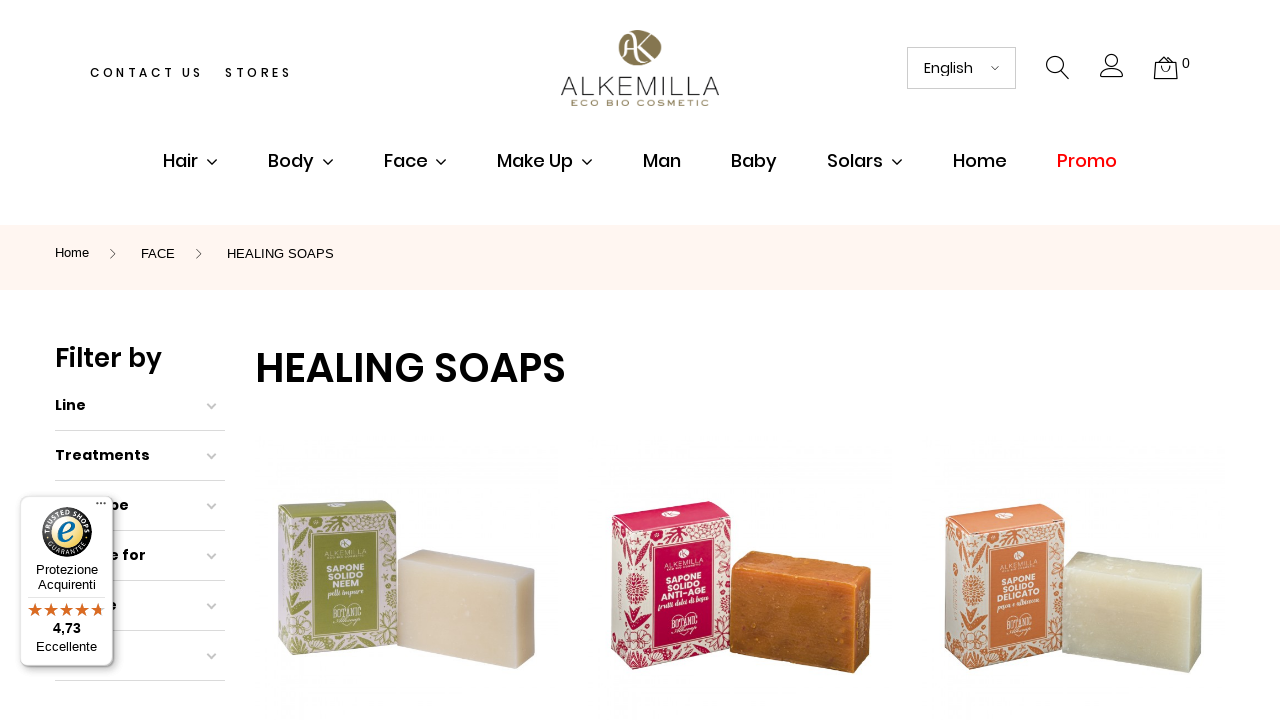

--- FILE ---
content_type: text/html; charset=utf-8
request_url: https://www.alkemillacosmetici.it/en/139-healing-soaps
body_size: 21435
content:
<!doctype html>
<html lang="en">

  <head>
    
      
  <meta charset="utf-8">


  <meta http-equiv="x-ua-compatible" content="ie=edge">


<style>
.header-login-footer .g-recaptcha{

}

#contact .container {
        max-width: 100% !important;
}

.contact-page div{
    padding: 1em !important;
}

.it_87949990 a {
color:red !important;
}

@media screen and (max-width: 992px) {
.cart-detailed-actions .btn-default{
width:100% !important;
}

.cart-summary .col-auto{
flex: auto;
    width: auto;
    max-width: none;
}

}

.cart-detailed-actions .btn-default{
background-color:#857650 !important;
color:white;
border:1px solid #857650;
}

.modal-cart-buttons .btn-primary{
background-color:white !important;
color:black;
border:1px solid black;
}

.modal-cart-buttons .btn-default{
background-color:#857650 !important;
color:white;
border:1px solid #857650;
}

.cart-detailed-block .cart-summary-line:last-child {
display:none;
}

.cart-summary .cart-summary-line {
    text-transform: uppercase;
    color: #000;
    display: block;
    text-align: right;
    flex: none;
    width: 100%;
}

@media screen and (min-width: 992px) {
#cart-summary-product-list{
height: 350px;
overflow-y: auto;
display: block;
}}
</style>


  <title>HEALING SOAPS</title>

  <meta name="description" content="">
  <meta name="keywords" content="">
        <link rel="canonical" href="https://www.alkemillacosmetici.it/en/139-healing-soaps">
    
          <link rel="alternate" href="https://www.alkemillacosmetici.it/139-saponi-curativi" hreflang="it">
          <link rel="alternate" href="https://www.alkemillacosmetici.it/en/139-healing-soaps" hreflang="en-us">
          <link rel="alternate" href="https://www.alkemillacosmetici.it/fr/139-saponi-curativi" hreflang="fr-fr">
          <link rel="alternate" href="https://www.alkemillacosmetici.it/es/139-saponi-curativi" hreflang="es-es">
      



  <meta name="viewport" content="width=device-width, initial-scale=1">



  <link rel="icon" type="image/vnd.microsoft.icon" href="/img/favicon.ico?1671451010">
  <link rel="shortcut icon" type="image/x-icon" href="/img/favicon.ico?1671451010">



    <link rel="stylesheet" href="https://www.alkemillacosmetici.it/themes/privati/assets/cache/theme-ba4ef276.css" type="text/css" media="all">




    <script type="text/javascript" src="https://www.alkemillacosmetici.it/modules/gdprpro/views/js/googleConsent.js" ></script>
  <script type="text/javascript" src="https://www.alkemillacosmetici.it/modules/gdprpro/views/js/googleConsentDataRedaction.js" ></script>

  <script type="text/javascript">
        var AdvancedStoreMapsData = {"meta":{"missingHooks":[],"jsBaseLink":"https:\/\/www.alkemillacosmetici.it\/modules\/advancedstoremaps\/views\/js\/","dataLink":"https:\/\/www.alkemillacosmetici.it\/en\/stores?ajax=1"},"settings":{"apiKey":"AIzaSyD-e4PNdev6FSBX6kw11IQN39xK1k_fG_0","mapLanguage":"shop","mapTheme":"light","mapParams":{"center":{"lat":41.955494605163,"lng":12.525137406722},"zoom":5,"zoomControl":true,"fullscreenControl":true,"gestureHandling":"auto","mapTypeControl":false,"streetViewControl":false,"rotateControl":false,"clickableIcons":true},"marker":{"animation":"none","icon":null,"width":32,"height":32},"infoWindow":{"storeDetails":["address","phone"],"displayGetDirections":true},"mapStyle":"[\n    {\n        \"elementType\": \"geometry\",\n        \"stylers\": [\n            {\n                \"color\": \"#f5f5f5\"\n            }\n        ]\n    },\n    {\n        \"elementType\": \"labels.icon\",\n        \"stylers\": [\n            {\n                \"visibility\": \"off\"\n            }\n        ]\n    },\n    {\n        \"elementType\": \"labels.text.fill\",\n        \"stylers\": [\n            {\n                \"color\": \"#616161\"\n            }\n        ]\n    },\n    {\n        \"elementType\": \"labels.text.stroke\",\n        \"stylers\": [\n            {\n                \"color\": \"#f5f5f5\"\n            }\n        ]\n    },\n    {\n        \"featureType\": \"administrative.land_parcel\",\n        \"elementType\": \"labels.text.fill\",\n        \"stylers\": [\n            {\n                \"color\": \"#bdbdbd\"\n            }\n        ]\n    },\n    {\n        \"featureType\": \"poi\",\n        \"elementType\": \"geometry\",\n        \"stylers\": [\n            {\n                \"color\": \"#eeeeee\"\n            }\n        ]\n    },\n    {\n        \"featureType\": \"poi\",\n        \"elementType\": \"labels.text.fill\",\n        \"stylers\": [\n            {\n                \"color\": \"#757575\"\n            }\n        ]\n    },\n    {\n        \"featureType\": \"poi.park\",\n        \"elementType\": \"geometry\",\n        \"stylers\": [\n            {\n                \"color\": \"#e5e5e5\"\n            }\n        ]\n    },\n    {\n        \"featureType\": \"poi.park\",\n        \"elementType\": \"labels.text.fill\",\n        \"stylers\": [\n            {\n                \"color\": \"#9e9e9e\"\n            }\n        ]\n    },\n    {\n        \"featureType\": \"road\",\n        \"elementType\": \"geometry\",\n        \"stylers\": [\n            {\n                \"color\": \"#ffffff\"\n            }\n        ]\n    },\n    {\n        \"featureType\": \"road.arterial\",\n        \"elementType\": \"labels.text.fill\",\n        \"stylers\": [\n            {\n                \"color\": \"#757575\"\n            }\n        ]\n    },\n    {\n        \"featureType\": \"road.highway\",\n        \"elementType\": \"geometry\",\n        \"stylers\": [\n            {\n                \"color\": \"#dadada\"\n            }\n        ]\n    },\n    {\n        \"featureType\": \"road.highway\",\n        \"elementType\": \"labels.text.fill\",\n        \"stylers\": [\n            {\n                \"color\": \"#616161\"\n            }\n        ]\n    },\n    {\n        \"featureType\": \"road.local\",\n        \"elementType\": \"labels.text.fill\",\n        \"stylers\": [\n            {\n                \"color\": \"#9e9e9e\"\n            }\n        ]\n    },\n    {\n        \"featureType\": \"transit.line\",\n        \"elementType\": \"geometry\",\n        \"stylers\": [\n            {\n                \"color\": \"#e5e5e5\"\n            }\n        ]\n    },\n    {\n        \"featureType\": \"transit.station\",\n        \"elementType\": \"geometry\",\n        \"stylers\": [\n            {\n                \"color\": \"#eeeeee\"\n            }\n        ]\n    },\n    {\n        \"featureType\": \"water\",\n        \"elementType\": \"geometry\",\n        \"stylers\": [\n            {\n                \"color\": \"#c9c9c9\"\n            }\n        ]\n    },\n    {\n        \"featureType\": \"water\",\n        \"elementType\": \"labels.text.fill\",\n        \"stylers\": [\n            {\n                \"color\": \"#9e9e9e\"\n            }\n        ]\n    }\n]","countryFilter":true,"mapClustering":true,"geocoding":true,"clustererParams":{"styles":[{"url":"https:\/\/www.alkemillacosmetici.it\/modules\/advancedstoremaps\/views\/img\/clusters\/m1.png","width":53,"height":53,"textColor":"#000000"},{"url":"https:\/\/www.alkemillacosmetici.it\/modules\/advancedstoremaps\/views\/img\/clusters\/m2.png","width":56,"height":56,"textColor":"#000000"},{"url":"https:\/\/www.alkemillacosmetici.it\/modules\/advancedstoremaps\/views\/img\/clusters\/m3.png","width":66,"height":66,"textColor":"#000000"},{"url":"https:\/\/www.alkemillacosmetici.it\/modules\/advancedstoremaps\/views\/img\/clusters\/m4.png","width":78,"height":78,"textColor":"#000000"},{"url":"https:\/\/www.alkemillacosmetici.it\/modules\/advancedstoremaps\/views\/img\/clusters\/m5.png","width":90,"height":90,"textColor":"#000000"}],"maxZoom":12,"zoomOnClick":false,"averageCenter":false,"minimumClusterSize":2},"geocodingParams":null,"geoParams":{"distance":10000,"orderByDistance":true,"showNearest":true,"showMarker":false,"detectLocation":true}},"context":{"ps":{"v17":true},"langIsoCode":"en","countryIsoCode":"IT"},"trans":{"workingHours":"Working hours","getDirections":"Get directions","weekdays":["Monday","Tuesday","Wednesday","Thursday","Friday","Saturday","Sunday"],"searchByAddr":"Search by address","noResultsFound":"No results found.","noResultsFoundNear":"No results found near this location.","noAddressesFound":"No addresses found, try another search.","retrySearch":"Try another search","countryFilter":"Country filter","allCountries":"All countries","featuredStore":"Featured store"}};
        var JXHEADERACCOUNT_AVATAR = "";
        var JXHEADERACCOUNT_DISPLAY_STYLE = "onecolumn";
        var JXHEADERACCOUNT_DISPLAY_TYPE = "popup";
        var JXHEADERACCOUNT_FAPPID = "734741803247761";
        var JXHEADERACCOUNT_FAPPSECRET = "bdb67b3690ed9256dac2a5229853aa34";
        var JXHEADERACCOUNT_FSTATUS = "0";
        var JXHEADERACCOUNT_GAPPID = "demo";
        var JXHEADERACCOUNT_GAPPSECRET = "demo";
        var JXHEADERACCOUNT_GREDIRECT = "demo";
        var JXHEADERACCOUNT_GSTATUS = "0";
        var JXHEADERACCOUNT_USE_AVATAR = "0";
        var JXHEADERACCOUNT_USE_REDIRECT = "0";
        var JXHEADERACCOUNT_VKAPPID = "demo";
        var JXHEADERACCOUNT_VKAPPSECRET = "demo";
        var JXHEADERACCOUNT_VKREDIRECT = "demo";
        var JXHEADERACCOUNT_VKSTATUS = "0";
        var af_ajax_path = "https:\/\/www.alkemillacosmetici.it\/en\/module\/amazzingfilter\/ajax?ajax=1";
        var af_classes = {"load_font":1,"icon-filter":"icon-filter","u-times":"u-times","icon-eraser":"icon-eraser","icon-lock":"icon-lock","icon-unlock-alt":"icon-unlock-alt","icon-minus":"icon-minus","icon-plus":"icon-plus","icon-check":"icon-check","icon-save":"icon-save","js-product-miniature":"js-product-miniature","pagination":"pagination"};
        var af_id_cat = 139;
        var af_ids = {"main":"main"};
        var af_product_count_text = "";
        var af_product_list_class = "af-product-list";
        var check_bellow = "Please check below:";
        var controller = "category";
        var current_controller = "category";
        var gdprSettings = {"consent_active":true,"Consent":{"ad_storage":"denied","ad_user_data":"denied","ad_personalization":"denied","analytics_storage":"denied"},"gdprEnabledModules":{"ps_languageselector":true,"ps_shoppingcart":true,"gmerchantcenter":false,"gadwordstracking":false,"ps_googleanalytics":false,"cdc_googletagmanager":false,"klaviyops":false,"ad_storage":false,"ad_user_data":false,"ad_personalization":false,"analytics_storage":false},"gdprCookieStoreUrl":"https:\/\/www.alkemillacosmetici.it\/en\/module\/gdprpro\/storecookie","newsletterConsentText":"&lt;p&gt;I want to receive newsletter&lt;\/p&gt;","checkAllByDefault":false,"under18AlertText":"You need to be 18+ to visit this site","closeModalOnlyWithButtons":false,"showWindow":true,"isBot":true,"doNotTrackCompliance":false,"reloadAfterSave":true,"reloadAfterAcceptAll":true,"scrollLock":false,"acceptByScroll":false};
        var gdprSettings_Consent_ad_personalization = "denied";
        var gdprSettings_Consent_ad_storage = "denied";
        var gdprSettings_Consent_ad_user_data = "denied";
        var gdprSettings_Consent_analytics_storage = "denied";
        var is_17 = 1;
        var jxsearch_highlight = "";
        var jxsearch_itemstoshow = "3";
        var jxsearch_minlength = "3";
        var jxsearch_navigation = "1";
        var jxsearch_navigation_position = "bottom";
        var jxsearch_pager = "1";
        var jxsearch_showall_text = "Display all results(%s more)";
        var jxsearch_showallresults = "1";
        var klCustomer = {"email":null,"firstName":null,"lastName":null};
        var load_more = false;
        var p_version = "1.7";
        var p_version_short = "1";
        var page_link_rewrite_text = "page";
        var prestashop = {"cart":{"products":[],"totals":{"total":{"type":"total","label":"Total","amount":0,"value":"\u20ac0.00"},"total_including_tax":{"type":"total","label":"Total (tax incl.)","amount":0,"value":"\u20ac0.00"},"total_excluding_tax":{"type":"total","label":"Total (tax excl.)","amount":0,"value":"\u20ac0.00"}},"subtotals":{"products":{"type":"products","label":"Subtotal","amount":0,"value":"\u20ac0.00"},"discounts":null,"shipping":{"type":"shipping","label":"Shipping","amount":0,"value":"Free"},"tax":null},"products_count":0,"summary_string":"0 items","vouchers":{"allowed":1,"added":[]},"discounts":[{"id_cart_rule":"799265","id_customer":"0","date_from":"2026-01-15 14:00:00","date_to":"2026-02-01 05:00:00","description":"","quantity":"99988","quantity_per_user":"99999","priority":"1","partial_use":"0","code":"SALDI26","minimum_amount":"0.00","minimum_amount_tax":"1","minimum_amount_currency":"1","minimum_amount_shipping":"0","country_restriction":"0","carrier_restriction":"0","group_restriction":"1","cart_rule_restriction":"0","product_restriction":"0","shop_restriction":"1","free_shipping":"0","reduction_percent":"20.00","reduction_amount":"0.00","reduction_tax":"0","reduction_currency":"1","reduction_product":"0","reduction_exclude_special":"0","gift_product":"0","gift_product_attribute":"0","highlight":"1","active":"1","date_add":"2026-01-15 14:10:20","date_upd":"2026-01-19 00:06:15","id_lang":"2","name":"Sconto Gennaio 2026","quantity_for_user":99999}],"minimalPurchase":0,"minimalPurchaseRequired":""},"currency":{"name":"Euro","iso_code":"EUR","iso_code_num":"978","sign":"\u20ac"},"customer":{"lastname":null,"firstname":null,"email":null,"birthday":null,"newsletter":null,"newsletter_date_add":null,"optin":null,"website":null,"company":null,"siret":null,"ape":null,"is_logged":false,"gender":{"type":null,"name":null},"addresses":[]},"language":{"name":"English (English)","iso_code":"en","locale":"en-US","language_code":"en-us","is_rtl":"0","date_format_lite":"m\/d\/Y","date_format_full":"m\/d\/Y H:i:s","id":2},"page":{"title":"","canonical":"https:\/\/www.alkemillacosmetici.it\/en\/139-healing-soaps","meta":{"title":"HEALING SOAPS","description":"","keywords":"","robots":"index"},"page_name":"category","body_classes":{"lang-en":true,"lang-rtl":false,"country-IT":true,"currency-EUR":true,"layout-left-column":true,"page-category":true,"tax-display-enabled":true,"category-id-139":true,"category-HEALING SOAPS":true,"category-id-parent-5":true,"category-depth-level-3":true},"admin_notifications":[]},"shop":{"name":"Alkemilla Eco Bio Cosmetic","logo":"\/img\/store-privati-logo-1645281645.jpg","stores_icon":"\/img\/logo_stores.png","favicon":"\/img\/favicon.ico"},"urls":{"base_url":"https:\/\/www.alkemillacosmetici.it\/","current_url":"https:\/\/www.alkemillacosmetici.it\/en\/139-healing-soaps","shop_domain_url":"https:\/\/www.alkemillacosmetici.it","img_ps_url":"https:\/\/www.alkemillacosmetici.it\/img\/","img_cat_url":"https:\/\/www.alkemillacosmetici.it\/img\/c\/","img_lang_url":"https:\/\/www.alkemillacosmetici.it\/img\/l\/","img_prod_url":"https:\/\/www.alkemillacosmetici.it\/img\/p\/","img_manu_url":"https:\/\/www.alkemillacosmetici.it\/img\/m\/","img_sup_url":"https:\/\/www.alkemillacosmetici.it\/img\/su\/","img_ship_url":"https:\/\/www.alkemillacosmetici.it\/img\/s\/","img_store_url":"https:\/\/www.alkemillacosmetici.it\/img\/st\/","img_col_url":"https:\/\/www.alkemillacosmetici.it\/img\/co\/","img_url":"https:\/\/www.alkemillacosmetici.it\/themes\/privati\/assets\/img\/","css_url":"https:\/\/www.alkemillacosmetici.it\/themes\/privati\/assets\/css\/","js_url":"https:\/\/www.alkemillacosmetici.it\/themes\/privati\/assets\/js\/","pic_url":"https:\/\/www.alkemillacosmetici.it\/upload\/","pages":{"address":"https:\/\/www.alkemillacosmetici.it\/en\/address","addresses":"https:\/\/www.alkemillacosmetici.it\/en\/addresses","authentication":"https:\/\/www.alkemillacosmetici.it\/en\/index.php?controller=authentication","cart":"https:\/\/www.alkemillacosmetici.it\/en\/index.php?controller=cart","category":"https:\/\/www.alkemillacosmetici.it\/en\/index.php?controller=category","cms":"https:\/\/www.alkemillacosmetici.it\/en\/index.php?controller=cms","contact":"https:\/\/www.alkemillacosmetici.it\/en\/contact-us","discount":"https:\/\/www.alkemillacosmetici.it\/en\/discount","guest_tracking":"https:\/\/www.alkemillacosmetici.it\/en\/guest-tracking","history":"https:\/\/www.alkemillacosmetici.it\/en\/order-history","identity":"https:\/\/www.alkemillacosmetici.it\/en\/identity","index":"https:\/\/www.alkemillacosmetici.it\/en\/","my_account":"https:\/\/www.alkemillacosmetici.it\/en\/my-account","order_confirmation":"https:\/\/www.alkemillacosmetici.it\/en\/order-confirmation","order_detail":"https:\/\/www.alkemillacosmetici.it\/en\/index.php?controller=order-detail","order_follow":"https:\/\/www.alkemillacosmetici.it\/en\/order-follow","order":"https:\/\/www.alkemillacosmetici.it\/en\/order","order_return":"https:\/\/www.alkemillacosmetici.it\/en\/index.php?controller=order-return","order_slip":"https:\/\/www.alkemillacosmetici.it\/en\/credit-slip","pagenotfound":"https:\/\/www.alkemillacosmetici.it\/en\/page-not-found","password":"https:\/\/www.alkemillacosmetici.it\/en\/password-recovery","pdf_invoice":"https:\/\/www.alkemillacosmetici.it\/en\/index.php?controller=pdf-invoice","pdf_order_return":"https:\/\/www.alkemillacosmetici.it\/en\/index.php?controller=pdf-order-return","pdf_order_slip":"https:\/\/www.alkemillacosmetici.it\/en\/index.php?controller=pdf-order-slip","prices_drop":"https:\/\/www.alkemillacosmetici.it\/en\/prices-drop","product":"https:\/\/www.alkemillacosmetici.it\/en\/index.php?controller=product","search":"https:\/\/www.alkemillacosmetici.it\/en\/index.php?controller=search","sitemap":"https:\/\/www.alkemillacosmetici.it\/en\/Sitemap","stores":"https:\/\/www.alkemillacosmetici.it\/en\/stores","supplier":"https:\/\/www.alkemillacosmetici.it\/en\/supplier","register":"https:\/\/www.alkemillacosmetici.it\/en\/index.php?controller=authentication&create_account=1","order_login":"https:\/\/www.alkemillacosmetici.it\/en\/order?login=1"},"alternative_langs":{"it":"https:\/\/www.alkemillacosmetici.it\/139-saponi-curativi","en-us":"https:\/\/www.alkemillacosmetici.it\/en\/139-healing-soaps","fr-fr":"https:\/\/www.alkemillacosmetici.it\/fr\/139-saponi-curativi","es-es":"https:\/\/www.alkemillacosmetici.it\/es\/139-saponi-curativi"},"theme_assets":"\/themes\/privati\/assets\/","actions":{"logout":"https:\/\/www.alkemillacosmetici.it\/en\/?mylogout="},"no_picture_image":{"bySize":{"small_default_products":{"url":"https:\/\/www.alkemillacosmetici.it\/img\/p\/en-default-small_default_products.jpg","width":100,"height":100},"cart_default":{"url":"https:\/\/www.alkemillacosmetici.it\/img\/p\/en-default-cart_default.jpg","width":150,"height":150},"small_default":{"url":"https:\/\/www.alkemillacosmetici.it\/img\/p\/en-default-small_default.jpg","width":330,"height":330},"medium_default":{"url":"https:\/\/www.alkemillacosmetici.it\/img\/p\/en-default-medium_default.jpg","width":400,"height":400},"home_default":{"url":"https:\/\/www.alkemillacosmetici.it\/img\/p\/en-default-home_default.jpg","width":550,"height":550},"large_default":{"url":"https:\/\/www.alkemillacosmetici.it\/img\/p\/en-default-large_default.jpg","width":1000,"height":1000}},"small":{"url":"https:\/\/www.alkemillacosmetici.it\/img\/p\/en-default-small_default_products.jpg","width":100,"height":100},"medium":{"url":"https:\/\/www.alkemillacosmetici.it\/img\/p\/en-default-medium_default.jpg","width":400,"height":400},"large":{"url":"https:\/\/www.alkemillacosmetici.it\/img\/p\/en-default-large_default.jpg","width":1000,"height":1000},"legend":""}},"configuration":{"display_taxes_label":true,"is_catalog":false,"show_prices":true,"opt_in":{"partner":false},"quantity_discount":{"type":"discount","label":"Discount"},"voucher_enabled":1,"return_enabled":0},"field_required":[],"breadcrumb":{"links":[{"title":"Home","url":"https:\/\/www.alkemillacosmetici.it\/en\/"},{"title":"FACE","url":"https:\/\/www.alkemillacosmetici.it\/en\/5-face"},{"title":"HEALING SOAPS","url":"https:\/\/www.alkemillacosmetici.it\/en\/139-healing-soaps"}],"count":3},"link":{"protocol_link":"https:\/\/","protocol_content":"https:\/\/"},"time":1768792907,"static_token":"743a8eaea35f1697daa41225be2588f4","token":"928c08abf6b87896cd3b2aee8ab4534c"};
        var psemailsubscription_subscription = "https:\/\/www.alkemillacosmetici.it\/en\/module\/ps_emailsubscription\/subscription";
        var re_position = "inline";
        var re_size = "1";
        var re_theme = "1";
        var re_version = "3";
        var search_url_local = "https:\/\/www.alkemillacosmetici.it\/en\/module\/jxsearch\/ajaxsearch";
        var show_load_more_btn = true;
        var site_key = "6LfwEBQqAAAAAHTcFp44TQKuUWEcaTpNr1Xq9uUZ";
        var there_is1 = "There is 1 error";
        var trustedshopseasyintegration_css = "https:\/\/www.alkemillacosmetici.it\/modules\/trustedshopseasyintegration\/views\/css\/front\/front.1.0.4.css";
        var use_blog_search = false;
        var use_jx_ajax_search = true;
        var validate_first = "I am not a robot then click again on subscribe";
        var whitelist_m = "";
        var whitelisted = false;
        var wrong_captcha = "Wrong captcha.";
      </script>

<script
        async
        data-desktop-y-offset="0"
        data-mobile-y-offset="0"
        data-desktop-disable-reviews="false"
        data-desktop-enable-custom="false"
        data-desktop-position="left"
        data-desktop-custom-width="156"
        data-desktop-enable-fadeout="false"
        data-disable-mobile="false"
        data-disable-trustbadge="false"
        data-mobile-custom-width="156"
        data-mobile-disable-reviews="false"
        data-mobile-enable-custom="false"
        data-mobile-position="left"
        charSet="UTF-8"
        src="//widgets.trustedshops.com/js/X5A42FB3BE13D9D4ED21862ABC8F56BB1.js">
</script>


  <style type="text/css">@media(max-width:767px){#amazzing_filter{position:fixed;opacity:0;}}</style>
<style>
    :root {
        --advsm-accent-color: #427FED;
    }
</style>
<!-- ProductVideo vars -->
<script type="text/javascript">
        var pv_default = 0;
        var pv_pos = 2;
        var pv_limit = 0;
        var pv_force_thumb_size = 1;
        var pv_side_position = 4;
        var pv_listings_desk = 0;
        var pv_force_close = 0;
        var pv_list_btn_place = 0;
        var pv_list_btn_place_method = 0;
        var pv_listings_button_controls = 0;
        var pv_list_image_bg = 0;
        var pv_list_image_autoplay = 0;
        var pv_list_image_muted = 0;
        var pv_list_image_loop = 0;
        var pv_list_image_click = 0;
        var pv_list_image_controls = 0;
        var pv_force_controls = 0;
        var pv_yt_auto = 0;
        var pv_yt_rel = 0;
        var pv_yt_cont = 0;
        var pv_yt_loop = 0;
        var pv_yt_priv = 0;
        var pv_yt_mute = 0;
        var pv_vim_autoplay = 1;
        var pv_vim_title = 1;
        var pv_vim_controls = 0;
        var pv_vim_badge = 1;
        var pv_vim_byline = 1;
        var pv_vim_loop = 1;
        var pv_vim_portrait = 1;
        var pv_vim_background = 0;
        var pv_vim_muted = 0;
        var pv_vid_autoplay = 0;
        var pv_vid_controls = 0;
        var pv_vid_muted = 0;
        var pv_vid_loop = 0;
        var pv_load_delay = 0;
        var pv_thumb_dir = 1;
        var pv_image_zindex = 0;
        var pv_custom_slider_sync = 0;
        var pv_slider_refresh = 0;
        var pv_videoholder_screen = 0;
        var pv_fancy_link = 1;
        var pv_deep_select = 0;
        var pv_disable_autosize = 1;
        var pv_disable_img_hide = 0;
        var pv_disable_replace = 0;
        var pv_hide_image_container = 0;
        var pv_thumb_add_width = 0;
        var pv_thumb_disable = 0;
        var pv_no_padding = 0;
        var pv_click_to_activate = 1;
            var pv_list_selector = '';
        var pv_list_video_holder = '';
        var pv_list_cust_filter = '';
        var pv_listings_btn_adv = '';
        var pv_vim_color = '#00adef';
        var pv_video_holder = '.product-cover:eq(0)';
        var pv_image_holder = '.product-cover:eq(0) img:eq(0)';
        var pv_thumb_selector = '.product-images .swiper-wrapper';
        var pv_custom_img_slider = 'swiper-slider';
        var pv_slider_thumb_sel = '.swiper-container';
        var pv_slider_img_sel = '';
        var pv_clt = 'li';
        var pv_hide_display = '';
        var pv_click_behaviour_type = 'mousedown';
        var pv_video_player = 'https://www.alkemillacosmetici.it/modules/productvideo/player.php';
        var pv_burl = '/';
            var pv_slider_img_pre = '';         var pv_slider_img_post = '';         var pv_thumb_before = '';         var pv_thumb_after = '';          
    var pv_video_list = false;
        var pv_providers = {"youtube":[],"youtu.be":[],"youtube-nocookie":[],"vimeo":[]};     </script>
<!-- Video Microdata Start -->
<!-- Video Microdata End -->

<script id="fabfacebookpixel_script" type="application/json">
	{
		"fabFacebookPixelAddToCartUrl": "https://www.alkemillacosmetici.it/en/module/fabfacebookpixel/addtocart?ajax=1",
		"fabFacebookPixelExecutorUrl": "//www.alkemillacosmetici.it/en/module/fabfacebookpixel/executor?ajax=1",
		"facebookPixelId": "1084653881969343",
		"isPixelEnabled": "1",
		"pixelDelay": "1",
		"isDebug": "0",
		"moduleVersion": "3.6.2",
		"iubendaIntegration": "0",
		"customerGroups": "Visitatore",
		"defaultCustomerGroup": "",
		"isExportCombinations": "0",
		"cartProducts": [		],
		"canonicalUrl": "https://www.alkemillacosmetici.it/en/139-healing-soaps",
		
		"events": [
													{
				"type": "ViewCategory",
				"params": {
					"content_name": "HEALING SOAPS",
					"content_category": "Home &gt; FACE &gt; HEALING SOAPS",
					"content_ids": ["328","329","330","331","332","333"],
					"content_type": "product",
					"customer_groups": "Visitatore",
					"default_customer_group": ""
				}
			},
															{
				"type": "PageView",
				"params": {
					"customerGroups": "Visitatore",
					"defaultCustomerGroup": ""
				}
			}
			]
	}
</script>

	



    
  </head>

  <body id="category" class="lang-en country-it currency-eur layout-left-column page-category tax-display-enabled category-id-139 category-healing-soaps category-id-parent-5 category-depth-level-3 ps-languageselector-off ps-shoppingcart-off gmerchantcenter-off gadwordstracking-off ps-googleanalytics-off cdc-googletagmanager-off klaviyops-off ad-storage-off ad-user-data-off ad-personalization-off analytics-storage-off">

    
      
    

    <main>
      
              

      <header id="header">
        
          <!--<div style="background-color:#847650; color:white; padding:20px; text-align:center;">
<b>Tutti gli ordini ricevuti dopo il 17 dicembre verranno elaborati e spediti a partire dal 7 gennaio.</b>
</div>-->
  <div class="wrapper it_DWUUBDCHCKHT enableToTopButton container-fluid py-3 pb-md-2 px-7"><div class="row it_GEYCTMCHLPQK d-md-none"><div class="it_EDITRZSRNRON col-12 col-sm-12     d-flex align-items-center justify-content-between">  <div class="mobile_for_menu"></div>
  <div class="mobile_for_search"></div>
  <div class="mobile_for_account"></div>
  <div class="mobile_for_languages"></div>
  <div class="mobile_for_cart"></div>
</div></div><div class="row it_ASGWEDMZHTHU mt-3 mt-md-0"><div class="it_UXBNYZIWHJPW col-12 col-sm-12 col-md-4  col-xl-5  d-none d-md-flex align-items-center"><div class="row it_KGBLPFLBWWLJ "><div class="it_EKFIBZZOTRTY col-12      ">  <div class="jxml-html html-nav no-title mr-xxl-4 tablet_up_htmlblock">
    <h3 class="jxml-html-title">Free shipping</h3>
          <div class="jxml-html-description">
        <div class="d-flex align-items-center"></div>
      </div>
      </div>
</div><div class="it_TMRXAZIPOQHP col-12      "><div class="module pt-xxl-2">  <div class="link-block">
    <h3 class="d-none link_block_displayNav">Permanent links</h3>
    <h3 class="d-none link_block_displayNav" data-target="#link_block_displayNav" data-toggle="collapse">
      Permanent links
      <i class="fa fa-angle-down" aria-hidden="true"></i>
    </h3>
    <ul id="link_block_displayNav" class="mb-0 d-flex flex-column flex-xl-row flex-wrap mt-1 mt-xxl-0">
              <li>
          <a
                  id="link-static-page-contact-3"
                  class="cms-page-link"
                  href="https://www.alkemillacosmetici.it/en/contact-us"
                  title="Use our form to contact us">
            Contact us
          </a>
        </li>
              <li>
          <a
                  id="link-custom-page-Stores-3"
                  class="custom-page-link"
                  href="https://www.alkemillacosmetici.it/rivenditori"
                  title="">
            Stores
          </a>
        </li>
      	      </ul>
  </div>
</div></div></div></div><div class="it_DUIDBADQRLOI col-8 col-sm-8 col-md-4  col-xl-2  text-center offset-2 offset-md-0">  <a class="jxml-logo" href="https://www.alkemillacosmetici.it/" title="Alkemilla Eco Bio Cosmetic">
    <img class="logo img-fluid" src="/img/store-privati-logo-1645281645.jpg" alt="Alkemilla Eco Bio Cosmetic" />
  </a>
</div><div class="it_YNBISOFMRDSQ col-12 col-sm-12 col-md-4  col-xl-5  d-none d-flex align-items-center justify-content-end"><div class="module mr-md-3 mr-xxl-4 desktop_for_languages"><div class="language-selector js-dropdown dropdown">
  <div class="dropdown-menu dropdown-menu-left" aria-labelledby="language-selector-label">
          <a href="https://www.alkemillacosmetici.it/139-saponi-curativi" class="dropdown-item" data-iso-code="it">Italiano</a>
          <a href="https://www.alkemillacosmetici.it/en/139-healing-soaps" class="dropdown-item active" data-iso-code="en">English</a>
          <a href="https://www.alkemillacosmetici.it/fr/139-saponi-curativi" class="dropdown-item" data-iso-code="fr">Français</a>
          <a href="https://www.alkemillacosmetici.it/es/139-saponi-curativi" class="dropdown-item" data-iso-code="es">Español</a>
      </div>
  <select class="custom-select js-link" aria-labelledby="language-selector-label">
          <option value="https://www.alkemillacosmetici.it/139-saponi-curativi" data-iso-code="it">
        Italiano
      </option>
          <option value="https://www.alkemillacosmetici.it/en/139-healing-soaps" selected="selected" data-iso-code="en">
        English
      </option>
          <option value="https://www.alkemillacosmetici.it/fr/139-saponi-curativi" data-iso-code="fr">
        Français
      </option>
          <option value="https://www.alkemillacosmetici.it/es/139-saponi-curativi" data-iso-code="es">
        Español
      </option>
      </select>
</div>
</div><div class="module mr-md-3 mr-xxl-4 desktop_for_search"><div class="js-dropdown">
  <div class="js-dropdown-toggle linearicons-magnifier search-toggle"></div>
  <div class="dropdown-menu search-wrapper d-flex align-items-center justify-content-between">
      <button type="button" class="dropdown-close close linearicons-cross2 position-static order-2"></button>
      <div id="jxsearchblock" class="order-1">
        <div class="tab-content">
          <div id="jxsearchbox" class="tab-pane show  active" role="tabpanel" aria-labelledby="catalog-tab">
            <form method="get" action="jxsearch" class="jxsearchform">
                            <div class="d-flex align-items-center mr-md-1 mr-xl-3">
                <select name="search_categories" class="custom-select">
                                      <option  value="2">All Categories</option>
                                      <option  value="5">--FACE</option>
                                      <option  value="6">---FACIAL CLEANSING</option>
                                      <option  value="7">---ADDOLCILABBRA</option>
                                      <option  value="29">---FACIAL CREAMS</option>
                                      <option  value="32">---EYE CONTOUR</option>
                                      <option  value="38">---FACIAL MASKS</option>
                                      <option  value="56">---SCRUB</option>
                                      <option  value="70">---SERUMS</option>
                                      <option  value="139">---HEALING SOAPS</option>
                                      <option  value="9">--BABY</option>
                                      <option  value="11">--BODY</option>
                                      <option  value="55">---BODY SCRUB</option>
                                      <option  value="67">---DEODORANTS</option>
                                      <option  value="12">---BATH &amp; SHOWER</option>
                                      <option  value="26">---ANTI-CELLULITE 90-60-90</option>
                                      <option  value="27">---HANDS &amp; FEET</option>
                                      <option  value="28">---BODY CREAMS</option>
                                      <option  value="30">---BODY AND INTIMATE CLEANSERS</option>
                                      <option  value="37">---SANITIZING GEL</option>
                                      <option  value="117">---OILS</option>
                                      <option  value="140">---PERFUMES</option>
                                      <option  value="146">---REPELLENTS</option>
                                      <option  value="13">--SUN CARE</option>
                                      <option  value="14">---AFTER SUN</option>
                                      <option  value="22">---SUN CREAMS</option>
                                      <option  value="41">---TANNING WITHOUT FILTERS</option>
                                      <option  value="66">---LIPS PROTECTION</option>
                                      <option  value="137">---SOLAR PACKAGES</option>
                                      <option  value="15">--HAIR</option>
                                      <option  value="16">---HAIR CONDITIONER</option>
                                      <option  value="44">---HAIR MASK</option>
                                      <option  value="57">---HAIR SHAMPOO</option>
                                      <option  value="68">---FINISHING</option>
                                      <option  value="69">---STYLING</option>
                                      <option  value="118">---ALKOLOR HAIR DYES</option>
                                      <option  value="122">---HAIR TREATMENTS</option>
                                      <option  value="143">---PRE-WASH MASK</option>
                                      <option  value="17">--MAKEUP</option>
                                      <option  value="18">---NF CREAM</option>
                                      <option  value="25">---CONCEALER</option>
                                      <option  value="39">---POWDER</option>
                                      <option  value="50">---EYESHADOW</option>
                                      <option  value="51">---PALETTE</option>
                                      <option  value="53">---LIPSTICK</option>
                                      <option  value="62">---BLUSH</option>
                                      <option  value="63">---COMPACT FOUNDATION</option>
                                      <option  value="82">---EYEBROW PENCILS</option>
                                      <option  value="81">---EYE PENCILS</option>
                                      <option  value="83">---FLUID FOUNDATION</option>
                                      <option  value="87">---LIP PENCILS</option>
                                      <option  value="134">---EYELINER</option>
                                      <option  value="135">---HIGHLIGHTERS</option>
                                      <option  value="136">---MASCARA</option>
                                      <option  value="84">--HOME</option>
                                      <option  value="104">--MEN</option>
                                      <option  value="145">--Promozioni</option>
                                  </select>
                <span class="divider-line"></span>
                <input class="jx_search_query form-control" type="text" id="jx_search_query" name="search_query" placeholder="Search..." value=""/>
              </div>
            </form>
          </div>
                  </div>
        <ul class="d-none" id="jxsearch-tab" role="tablist">
          <li class="nav-item">
            <a class=" active" id="catalog-tab" data-toggle="tab" href="#jxsearchbox" role="tab" aria-controls="jxsearchbox" aria-selected="true"><i class="linearicons-tab" aria-hidden="true"></i></a>
          </li>
                  </ul>
      </div>
  </div>
</div></div><div class="module mr-md-3 mr-xxl-4 desktop_for_account"><div class="jx-header-account">
  <a href="#" role="button" data-toggle="modal" data-target="#jxha-modal-displayNav2">
    <i class="linearicons-user" aria-hidden="true"></i>
    <span>
              Sign in
          </span>
  </a>
      <div id="jxha-modal-displayNav2" class="modal fade modal-close-inside" tabindex="-1" role="dialog">
      <div class="modal-dialog modal-sm" role="document">
        <div class="modal-content">
          <button type="button" class="close linearicons-cross2" data-dismiss="modal" aria-label="Close"></button>
          <div class="modal-body">
            <div class="jx-header-account-wrapper onecolumn">
      <div id="login-content-displayNav2" class="header-login-content login-content active">
      <form action="https://www.alkemillacosmetici.it/en/index.php?controller=authentication" method="post">
        <h2 class="title-block text-center mb-3"><span>Sign in</span></h2>
        <div class="main-help-block"><ul></ul></div>
        <section>
                                  
  
    <input type="hidden" name="back" value="">
  


                        
  <div class="form-group row no-gutters">

    <div class="label-auto-width col-12 d-none">
              <label>
          Email
        </label>
          </div>


    <div class="form-control-content col-12">

      
        
          <input
            class="form-control"
            name="email"
            type="email"
            value=""
            placeholder="Email"
                        required          >
                  

      
    </div>
    
      
    
  </div>


                        
  <div class="form-group row no-gutters">

    <div class="label-auto-width col-12 d-none">
              <label>
          Password
        </label>
          </div>


    <div class="form-control-content col-12">

      
        
          <div class="input-group">
            <input
              class="form-control js-visible-password"
              name="password"
              type="password"
              value=""
              placeholder="Password"
              pattern=".{5,}"
              required            >
            <div class="input-group-append">
              <div class="input-group-text" data-action="show-password">
                <i class="fa fa-eye" aria-hidden="true"></i>
              </div>
            </div>
          </div>
        

      
    </div>
    
      
    
  </div>


                  </section>
        <div class="header-login-footer mt-3">
          <button type="submit" name="HeaderSubmitLogin" class="btn btn-default btn-lg w-100 mb-2">
            Sign in
          </button>
          <div class="register-link nav d-block mb-2">
            <a class="btn btn-secondary btn-lg w-100" href="#create-account-content-displayNav2" data-toggle="tab" data-link-action="display-register-form">
              No account? Create one here
            </a>
          </div>
          <div class="nav d-block mb-1">
            <a class="forgot-password btn-link" href="#forgot-password-content-displayNav2" data-toggle="tab">
              Forgot your password?
            </a>
          </div>
            
        </div>
      </form>
    </div>
    <div id="create-account-content-displayNav2" class="header-login-content create-account-content">
      <form action="https://www.alkemillacosmetici.it/en/index.php?controller=authentication" method="post" class="std">
        <h2 class="title-block text-center mb-3"><span>Create an account</span></h2>
          
        <div class="main-help-block"><ul></ul></div>
        <section>
                                
  
    <input type="hidden" name="id_customer" value="">
  


                      
  <div class="form-group row no-gutters">

    <div class="label-auto-width col-12 d-none">
              <label>
          First name
        </label>
          </div>


    <div class="form-control-content col-12">

      
        
          <input
            class="form-control"
            name="firstname"
            type="text"
            value=""
            placeholder="First name"
                        required          >
                  

      
    </div>
    
      
    
  </div>


                      
  <div class="form-group row no-gutters">

    <div class="label-auto-width col-12 d-none">
              <label>
          Last name
        </label>
          </div>


    <div class="form-control-content col-12">

      
        
          <input
            class="form-control"
            name="lastname"
            type="text"
            value=""
            placeholder="Last name"
                        required          >
                  

      
    </div>
    
      
    
  </div>


                      
  <div class="form-group row no-gutters">

    <div class="label-auto-width col-12 d-none">
              <label>
          Email
        </label>
          </div>


    <div class="form-control-content col-12">

      
        
          <input
            class="form-control"
            name="email"
            type="email"
            value=""
            placeholder="Email"
                        required          >
                  

      
    </div>
    
      
    
  </div>


                      
  <div class="form-group row no-gutters">

    <div class="label-auto-width col-12 d-none">
              <label>
          Password
        </label>
          </div>


    <div class="form-control-content col-12">

      
        
          <div class="input-group">
            <input
              class="form-control js-visible-password"
              name="password"
              type="password"
              value=""
              placeholder="Password"
              pattern=".{5,}"
              required            >
            <div class="input-group-append">
              <div class="input-group-text" data-action="show-password">
                <i class="fa fa-eye" aria-hidden="true"></i>
              </div>
            </div>
          </div>
        

      
    </div>
    
      
    
  </div>


                  </section>
        <div class="header-login-footer mt-3">
            
          <div class="submit clearfix">
            <input type="hidden" name="email_create" value="1"/>
            <input type="hidden" name="is_new_customer" value="1"/>
            <input type="hidden" class="hidden" name="back" value="my-account"/>
            <button type="submit" name="submitAccount" class="btn btn-default btn-lg w-100 mb-2">
                Register
            </button>
            <div class="button-login nav d-block">
              <a href="#login-content-displayNav2" data-toggle="tab" class="btn btn-secondary btn-lg w-100">
                Back to login
              </a>
            </div>
          </div>
        </div>
      </form>
    </div>
    <div id="forgot-password-content-displayNav2" class="header-login-content forgot-password-content">
      <form action="" method="post" class="std">
        <section>
          <h2 class="title-block text-center mb-3"><span>Forgot your password?</span></h2>
          <div class="main-help-block"><ul></ul></div>
          <p class="text-center">Please enter the email address you used to register. You will receive a temporary link to reset your password.</p>
          <fieldset>
            <div class="form-group">
              <div class="email">
                <input
                        class="form-control"
                        type="email"
                        name="email"
                        value=""
                        placeholder="Email"
                        required
                >
              </div>
            </div>
            <div class="submit clearfix mt-3">
              <button class="form-control-submit btn btn-default btn-lg w-100 mb-2" name="submit" type="submit">
                Send reset link
              </button>
            </div>
          </fieldset>
        </section>
        <div class="header-login-footer">
          <div class="button-login nav d-block">
            <a href="#login-content-displayNav2" data-toggle="tab" class="btn btn-secondary btn-lg w-100">
              Back to login
            </a>
          </div>
        </div>
      </form>
    </div>
  </div>          </div>
        </div>
      </div>
    </div>
  </div></div><div class="module desktop_for_cart">
<div class="ps_shoppingcart js-dropdown dropdown">
  <a class="shoopingcart-toggle d-flex align-items-center dropdown-toggle" rel="nofollow" href="#" title="View Cart" role="button" data-toggle="dropdown" aria-haspopup="true" aria-expanded="false">
    <i class="linearicons-bag2" aria-hidden="true"></i>
    <span class="cart-products-label">Cart</span>
    <span class="blockcart" data-refresh-url="//www.alkemillacosmetici.it/en/module/ps_shoppingcart/ajax">
      <span class="cart-products-count">0</span>
      <span class="cart-products-count-text"> Items</span>
    </span>
  </a>
  <div class="dropdown-menu dropdown-menu-right">
    <button type="button" class="dropdown-close close linearicons-cross2"></button>
      <div class="block-cart-body">
        <h2 class="cart-summary-header title-block">Cart</h2>
                  <div class="no-items alert alert-info">There are no more items in your cart</div>
                <div class="cart-subtotals">
                                    <div class="cart-products d-flex flex-wrap justify-content-between">
                <span class="label">Subtotal</span>
                <span class="value">€0.00</span>
                              </div>
                                                                      <div class="cart-shipping d-flex flex-wrap justify-content-between">
                <span class="label">Shipping</span>
                <span class="value">Free</span>
                              </div>
                                                    </div>
        <div class="cart-total d-flex flex-wrap justify-content-between">
          <strong class="label">Total</strong>
          <strong class="value">€0.00</strong>
        </div>
        <div class="cart-footer mt-3 mt-md-4">
                    <span class="dropdown-close btn btn-secondary btn-lg d-block px-2 mt-2">Continue shopping</span>
        </div>
      </div>
  </div>
</div>

</div></div></div></div><div class="wrapper it_XRCZTQNHLONE sticky-menu d-none d-md-block"><div class="row it_VTEWQYZBHRWX container pt-3 pb-2"><div class="it_GGXHCIXRFPZU col-12 col-sm-12  col-lg   "><div class="module desktop_for_menu">  <div class="displayTop_menu top-level jxmegamenu_item default-menu top-global">
    <div class="menu-title jxmegamenu_item d-md-none">
      <i class="linearicons-menu2" aria-hidden="true"></i>
      <span>Menu</span>
    </div>
    <ul class="jxmegamenu clearfix top-level-menu jxmegamenu_item">
              <li class=" simple top-level-menu-li jxmegamenu_item it_69789327">
                      <a class="it_69789327 top-level-menu-li-a jxmegamenu_item" href="https://www.alkemillacosmetici.it/en/15-hair">
                      Hair                                    </a>
                                <ul class="is-simplemenu jxmegamenu_item first-level-menu it_69789327">
                                    <li class="category">
                                <a href="https://www.alkemillacosmetici.it/en/16-hair-conditioner" title="HAIR CONDITIONER">HAIR CONDITIONER</a>
          </li>
        <li class="category">
                                <a href="https://www.alkemillacosmetici.it/en/68-finishing" title="FINISHING">FINISHING</a>
          </li>
        <li class="category">
                                <a href="https://www.alkemillacosmetici.it/en/143-pre-wash-mask" title="PRE-WASH MASK">PRE-WASH MASK</a>
          </li>
        <li class="category">
                                <a href="https://www.alkemillacosmetici.it/en/44-hair-mask" title="HAIR MASK">HAIR MASK</a>
          </li>
        <li class="category">
                                <a href="https://www.alkemillacosmetici.it/en/57-hair-shampoo" title="HAIR SHAMPOO">HAIR SHAMPOO</a>
          </li>
        <li class="category">
                                <a href="https://www.alkemillacosmetici.it/en/69-styling" title="STYLING">STYLING</a>
          </li>
        <li class="category">
                                <a href="https://www.alkemillacosmetici.it/en/118-alkolor-hair-dyes" title="ALKOLOR HAIR DYES">ALKOLOR HAIR DYES</a>
          </li>
        <li class="category">
                                <a href="https://www.alkemillacosmetici.it/en/122-hair-treatments" title="HAIR TREATMENTS">HAIR TREATMENTS</a>
          </li>
  
                          </ul>
                            </li>
              <li class=" simple top-level-menu-li jxmegamenu_item it_87822580">
                      <a class="it_87822580 top-level-menu-li-a jxmegamenu_item" href="https://www.alkemillacosmetici.it/en/11-body">
                      Body                                    </a>
                                <ul class="is-simplemenu jxmegamenu_item first-level-menu it_87822580">
                                    <li class="category">
                                <a href="https://www.alkemillacosmetici.it/en/26-anti-cellulite-90-60-90" title="ANTI-CELLULITE 90-60-90">ANTI-CELLULITE 90-60-90</a>
          </li>
        <li class="category">
                                <a href="https://www.alkemillacosmetici.it/en/12-bath-shower" title="BATH &amp; SHOWER">BATH &amp; SHOWER</a>
          </li>
        <li class="category">
                                <a href="https://www.alkemillacosmetici.it/en/28-body-creams" title="BODY CREAMS">BODY CREAMS</a>
          </li>
        <li class="category">
                                <a href="https://www.alkemillacosmetici.it/en/67-deodorants" title="DEODORANTS">DEODORANTS</a>
          </li>
        <li class="category">
                                <a href="https://www.alkemillacosmetici.it/en/30-body-and-intimate-cleansers" title="BODY AND INTIMATE CLEANSERS">BODY AND INTIMATE CLEANSERS</a>
          </li>
        <li class="category">
                                <a href="https://www.alkemillacosmetici.it/en/37-sanitizing-gel" title="SANITIZING GEL">SANITIZING GEL</a>
          </li>
        <li class="category">
                                <a href="https://www.alkemillacosmetici.it/en/27-hands-feet" title="HANDS &amp; FEET">HANDS &amp; FEET</a>
          </li>
        <li class="category">
                                <a href="https://www.alkemillacosmetici.it/en/117-oils" title="OILS">OILS</a>
          </li>
        <li class="category">
                                <a href="https://www.alkemillacosmetici.it/en/55-body-scrub" title="BODY SCRUB">BODY SCRUB</a>
          </li>
        <li class="category">
                                <a href="https://www.alkemillacosmetici.it/en/140-perfumes" title="PERFUMES">PERFUMES</a>
          </li>
        <li class="category">
                                <a href="https://www.alkemillacosmetici.it/en/146-repellents" title="REPELLENTS">REPELLENTS</a>
          </li>
  
                          </ul>
                            </li>
              <li class="simple simple top-level-menu-li jxmegamenu_item it_33047768">
                      <a class="it_33047768 top-level-menu-li-a jxmegamenu_item" href="https://www.alkemillacosmetici.it/en/5-face">
                      Face                                    </a>
                                <ul class="is-simplemenu jxmegamenu_item first-level-menu it_33047768">
                                    <li class="category">
                                <a href="https://www.alkemillacosmetici.it/en/7-addolcilabbra" title="ADDOLCILABBRA">ADDOLCILABBRA</a>
          </li>
        <li class="category">
                                <a href="https://www.alkemillacosmetici.it/en/32-eye-contour" title="EYE CONTOUR">EYE CONTOUR</a>
          </li>
        <li class="category">
                                <a href="https://www.alkemillacosmetici.it/en/29-facial-creams" title="FACIAL CREAMS">FACIAL CREAMS</a>
          </li>
        <li class="category">
                                <a href="https://www.alkemillacosmetici.it/en/6-facial-cleansing" title="FACIAL CLEANSING">FACIAL CLEANSING</a>
          </li>
        <li class="category">
                                <a href="https://www.alkemillacosmetici.it/en/38-facial-masks" title="FACIAL MASKS">FACIAL MASKS</a>
          </li>
        <li class="category">
                                <a href="https://www.alkemillacosmetici.it/en/56-scrub" title="SCRUB">SCRUB</a>
          </li>
        <li class="category sfHoverForce">
                                <a href="https://www.alkemillacosmetici.it/en/139-healing-soaps" title="HEALING SOAPS">HEALING SOAPS</a>
          </li>
        <li class="category">
                                <a href="https://www.alkemillacosmetici.it/en/70-serums" title="SERUMS">SERUMS</a>
          </li>
  
                          </ul>
                            </li>
              <li class="simple simple top-level-menu-li jxmegamenu_item it_99601110">
                      <a class="it_99601110 top-level-menu-li-a jxmegamenu_item" href="https://www.alkemillacosmetici.it/en/17-makeup">
                      Make Up                                    </a>
                                <ul class="is-simplemenu jxmegamenu_item first-level-menu it_99601110">
                                    <li class="category">
                                <a href="https://www.alkemillacosmetici.it/en/62-blush" title="BLUSH">BLUSH</a>
          </li>
        <li class="category">
                                <a href="https://www.alkemillacosmetici.it/en/39-powder" title="POWDER">POWDER</a>
          </li>
        <li class="category">
                                <a href="https://www.alkemillacosmetici.it/en/25-concealer" title="CONCEALER">CONCEALER</a>
          </li>
        <li class="category">
                                <a href="https://www.alkemillacosmetici.it/en/134-eyeliner" title="EYELINER">EYELINER</a>
          </li>
        <li class="category">
                                <a href="https://www.alkemillacosmetici.it/en/63-compact-foundation" title="COMPACT FOUNDATION">COMPACT FOUNDATION</a>
          </li>
        <li class="category">
                                <a href="https://www.alkemillacosmetici.it/en/83-fluid-foundation" title="FLUID FOUNDATION">FLUID FOUNDATION</a>
          </li>
        <li class="category">
                                <a href="https://www.alkemillacosmetici.it/en/135-highlighters" title="HIGHLIGHTERS">HIGHLIGHTERS</a>
          </li>
        <li class="category">
                                <a href="https://www.alkemillacosmetici.it/en/136-mascara" title="MASCARA">MASCARA</a>
          </li>
        <li class="category">
                                <a href="https://www.alkemillacosmetici.it/en/87-lip-pencils" title="LIP PENCILS">LIP PENCILS</a>
          </li>
        <li class="category">
                                <a href="https://www.alkemillacosmetici.it/en/81-eye-pencils" title="EYE PENCILS">EYE PENCILS</a>
          </li>
        <li class="category">
                                <a href="https://www.alkemillacosmetici.it/en/82-eyebrow-pencils" title="EYEBROW PENCILS">EYEBROW PENCILS</a>
          </li>
        <li class="category">
                                <a href="https://www.alkemillacosmetici.it/en/18-nf-cream" title="NF CREAM">NF CREAM</a>
          </li>
        <li class="category">
                                <a href="https://www.alkemillacosmetici.it/en/50-eyeshadow" title="EYESHADOW">EYESHADOW</a>
          </li>
        <li class="category">
                                <a href="https://www.alkemillacosmetici.it/en/51-palette" title="PALETTE">PALETTE</a>
          </li>
        <li class="category">
                                <a href="https://www.alkemillacosmetici.it/en/53-lipstick" title="LIPSTICK">LIPSTICK</a>
          </li>
  
                          </ul>
                            </li>
              <li class=" top-level-menu-li jxmegamenu_item it_85089321">
                      <a class="it_85089321 top-level-menu-li-a jxmegamenu_item" href="https://www.alkemillacosmetici.it/en/104-men">
                      Man                                    </a>
                                      </li>
              <li class=" top-level-menu-li jxmegamenu_item it_43214704">
                      <a class="it_43214704 top-level-menu-li-a jxmegamenu_item" href="https://www.alkemillacosmetici.it/en/9-baby">
                      Baby                                    </a>
                                      </li>
              <li class=" simple top-level-menu-li jxmegamenu_item it_05560217">
                      <a class="it_05560217 top-level-menu-li-a jxmegamenu_item" href="https://www.alkemillacosmetici.it/en/13-sun-care">
                      Solars                                    </a>
                                <ul class="is-simplemenu jxmegamenu_item first-level-menu it_05560217">
                                    <li class="category">
                                <a href="https://www.alkemillacosmetici.it/en/41-tanning-without-filters" title="TANNING WITHOUT FILTERS">TANNING WITHOUT FILTERS</a>
          </li>
        <li class="category">
                                <a href="https://www.alkemillacosmetici.it/en/22-sun-creams" title="SUN CREAMS">SUN CREAMS</a>
          </li>
        <li class="category">
                                <a href="https://www.alkemillacosmetici.it/en/14-after-sun" title="AFTER SUN">AFTER SUN</a>
          </li>
        <li class="category">
                                <a href="https://www.alkemillacosmetici.it/en/66-lips-protection" title="LIPS PROTECTION">LIPS PROTECTION</a>
          </li>
  
                          </ul>
                            </li>
              <li class=" top-level-menu-li jxmegamenu_item it_37024023">
                      <a class="it_37024023 top-level-menu-li-a jxmegamenu_item" href="https://www.alkemillacosmetici.it/en/84-home">
                      Home                                    </a>
                                      </li>
              <li class=" top-level-menu-li jxmegamenu_item it_87949990">
                      <a class="it_87949990 top-level-menu-li-a jxmegamenu_item" href="https://www.alkemillacosmetici.it/en/145-promozioni">
                      Promo                                    </a>
                                      </li>
          </ul>
  </div>
</div></div></div></div>
        
      </header>

      
      
    
            <nav data-depth="3" class="container">
            <ol class="breadcrumb" itemscope itemtype="http://schema.org/BreadcrumbList">
                                    
                        <li class="breadcrumb-item" itemprop="itemListElement" itemscope itemtype="http://schema.org/ListItem">
                                                            <a itemprop="item" href="https://www.alkemillacosmetici.it/en/"><span itemprop="name">Home</span></a>
                                                        <meta itemprop="position" content="1">
                        </li>
                    
                                    
                        <li class="breadcrumb-item" itemprop="itemListElement" itemscope itemtype="http://schema.org/ListItem">
                                                            <a itemprop="item" href="https://www.alkemillacosmetici.it/en/5-face"><span itemprop="name">FACE</span></a>
                                                        <meta itemprop="position" content="2">
                        </li>
                    
                                    
                        <li class="breadcrumb-item" itemprop="itemListElement" itemscope itemtype="http://schema.org/ListItem">
                                                            <span itemprop="item"><span itemprop="name">HEALING SOAPS</span></span>
                                                        <meta itemprop="position" content="3">
                        </li>
                    
                            </ol>
        </nav>
        
  


      
        
<aside id="notifications">
  <div class="container">
    
    
    
      </div>
</aside>
      

      <section id="wrapper">
                  

          <div class="container">

            <div class="row">
              
    <div class="order-2 layout-left-column col-12 col-md-10">
        
    <section id="main">


                    <h1 class="category-title">HEALING SOAPS</h1>
                    
        
        <section id="products">
            
                

                
                
                    <div id="_mobile_active_filter">
                        
                    </div>
                
                <div id="products-wrapper" class="grid">
                    
                        
<div id="js-product-list" class="mb-5">
  <div class="products">
          
        
  <article class="product-miniature js-product-miniature" data-id-product="328"
    data-id-product-attribute="0" itemscope itemtype="http://schema.org/Product">
    <div class="product-miniature-container">
      <div class="product-miniature-thumbnail">
        <div class="product-thumbnail">
          
                          <a href="https://www.alkemillacosmetici.it/en/healing-soaps/328-neem-soap-alkemilla-8051414383601.html" class="product-thumbnail-link">
                                                  <img class="img-fluid" src="https://www.alkemillacosmetici.it/155-home_default/neem-soap-alkemilla.jpg"
                    alt="Neem soap"
                    data-full-size-image-url="https://www.alkemillacosmetici.it/155-large_default/neem-soap-alkemilla.jpg">
                              </a>
                      
          
                      
                      
              <a class="quick-view btn btn-lg btn-default list-enable" href="#" data-link-action="quickview"
                data-img-cover="https://www.alkemillacosmetici.it/155-large_default/neem-soap-alkemilla.jpg"
                data-loading-text="Loading product info...">
                Quick view
              </a>
            
                    
                                                
        </div>
      </div>

      <div class="product-miniature-information">
        
                      <a href="https://www.alkemillacosmetici.it/en/healing-soaps/328-neem-soap-alkemilla-8051414383601.html" class="product-title" itemprop="name">Neem soap - Alkemilla</a>
                  

        
                  

        

        
          <div class="comments_note">
            <div class="star_content clearfix">
                                                <div class="star "></div>
                                                                <div class="star "></div>
                                                                <div class="star "></div>
                                                                <div class="star "></div>
                                                                <div class="star "></div>
                                    </div>
                    <span>0 Review(s)&nbsp</span>
            </div>
        

       

        
                      <div class="product-price">
              
              

              <span class="sr-only">Price</span>
              <span itemprop="price" class="price">€5.50</span>

              

              
            </div>
                  
        
          <div class="product-description-short">  For impure skin 
 With Neem oil 
 It eliminates impurities 
 </div>
        


        <div class="product-buttons">
          <div class="buttons-wrapper">

            
                <input name="qty" type="text" class="input-group input-group-lg form-control atc_qty" value="1" min="1"
                  max="100" onfocus="if(this.value == '1') this.value = '';"
                  onblur="if(this.value == '') this.value = '1';" />

                <button class="add_to_cart btn btn-lg"
                  onclick="mypresta_productListCart.add($(this));">Add to cart
                </button>


              
            
                      </div>
          
        </div>

        <div class="list-enable daydeal-wrapper">
          
                                                
        </div>
      </div>
    </div>
  </article>
      
          
        
  <article class="product-miniature js-product-miniature" data-id-product="329"
    data-id-product-attribute="0" itemscope itemtype="http://schema.org/Product">
    <div class="product-miniature-container">
      <div class="product-miniature-thumbnail">
        <div class="product-thumbnail">
          
                          <a href="https://www.alkemillacosmetici.it/en/healing-soaps/329-anti-age-soap-with-sweet-berry-perfume-alkemilla.html" class="product-thumbnail-link">
                                                  <img class="img-fluid" src="https://www.alkemillacosmetici.it/1194-home_default/anti-age-soap-with-sweet-berry-perfume-alkemilla.jpg"
                    alt="Anti-Age Soap with sweet..."
                    data-full-size-image-url="https://www.alkemillacosmetici.it/1194-large_default/anti-age-soap-with-sweet-berry-perfume-alkemilla.jpg">
                              </a>
                      
          
                      
                      
              <a class="quick-view btn btn-lg btn-default list-enable" href="#" data-link-action="quickview"
                data-img-cover="https://www.alkemillacosmetici.it/1194-large_default/anti-age-soap-with-sweet-berry-perfume-alkemilla.jpg"
                data-loading-text="Loading product info...">
                Quick view
              </a>
            
                    
                                                
        </div>
      </div>

      <div class="product-miniature-information">
        
                      <a href="https://www.alkemillacosmetici.it/en/healing-soaps/329-anti-age-soap-with-sweet-berry-perfume-alkemilla.html" class="product-title" itemprop="name">Anti-Age Soap with sweet berry perfume - Alkemilla</a>
                  

        
                  

        

        
          <div class="comments_note">
            <div class="star_content clearfix">
                                                <div class="star "></div>
                                                                <div class="star "></div>
                                                                <div class="star "></div>
                                                                <div class="star "></div>
                                                                <div class="star "></div>
                                    </div>
                    <span>0 Review(s)&nbsp</span>
            </div>
        

       

        
                      <div class="product-price">
              
              

              <span class="sr-only">Price</span>
              <span itemprop="price" class="price">€5.50</span>

              

              
            </div>
                  
        
          <div class="product-description-short">  Antioxidant and rebalancing 
 Anti-ageing soap 
 Wild berries fragrance 
 </div>
        


        <div class="product-buttons">
          <div class="buttons-wrapper">

            
                <input name="qty" type="text" class="input-group input-group-lg form-control atc_qty" value="1" min="1"
                  max="100" onfocus="if(this.value == '1') this.value = '';"
                  onblur="if(this.value == '') this.value = '1';" />

                <button class="add_to_cart btn btn-lg"
                  onclick="mypresta_productListCart.add($(this));">Add to cart
                </button>


              
            
                      </div>
          
        </div>

        <div class="list-enable daydeal-wrapper">
          
                                                
        </div>
      </div>
    </div>
  </article>
      
          
        
  <article class="product-miniature js-product-miniature" data-id-product="330"
    data-id-product-attribute="0" itemscope itemtype="http://schema.org/Product">
    <div class="product-miniature-container">
      <div class="product-miniature-thumbnail">
        <div class="product-thumbnail">
          
                          <a href="https://www.alkemillacosmetici.it/en/healing-soaps/330-delicate-soap-with-peach-and-apricot-fragrance-alkemilla.html" class="product-thumbnail-link">
                                                  <img class="img-fluid" src="https://www.alkemillacosmetici.it/1195-home_default/delicate-soap-with-peach-and-apricot-fragrance-alkemilla.jpg"
                    alt="Mild Soap with Peach and..."
                    data-full-size-image-url="https://www.alkemillacosmetici.it/1195-large_default/delicate-soap-with-peach-and-apricot-fragrance-alkemilla.jpg">
                              </a>
                      
          
                      
                      
              <a class="quick-view btn btn-lg btn-default list-enable" href="#" data-link-action="quickview"
                data-img-cover="https://www.alkemillacosmetici.it/1195-large_default/delicate-soap-with-peach-and-apricot-fragrance-alkemilla.jpg"
                data-loading-text="Loading product info...">
                Quick view
              </a>
            
                    
                                                
        </div>
      </div>

      <div class="product-miniature-information">
        
                      <a href="https://www.alkemillacosmetici.it/en/healing-soaps/330-delicate-soap-with-peach-and-apricot-fragrance-alkemilla.html" class="product-title" itemprop="name">Mild Soap with Peach and Apricot Fragrance -Alkemilla</a>
                  

        
                  

        

        
          <div class="comments_note">
            <div class="star_content clearfix">
                                                <div class="star "></div>
                                                                <div class="star "></div>
                                                                <div class="star "></div>
                                                                <div class="star "></div>
                                                                <div class="star "></div>
                                    </div>
                    <span>0 Review(s)&nbsp</span>
            </div>
        

       

        
                      <div class="product-price">
              
              

              <span class="sr-only">Price</span>
              <span itemprop="price" class="price">€5.50</span>

              

              
            </div>
                  
        
          <div class="product-description-short">  For sensitive skin 
 Soothing and softening 
 Sweet and mild fragrance 
 </div>
        


        <div class="product-buttons">
          <div class="buttons-wrapper">

            
                <input name="qty" type="text" class="input-group input-group-lg form-control atc_qty" value="1" min="1"
                  max="100" onfocus="if(this.value == '1') this.value = '';"
                  onblur="if(this.value == '') this.value = '1';" />

                <button class="add_to_cart btn btn-lg"
                  onclick="mypresta_productListCart.add($(this));">Add to cart
                </button>


              
            
                      </div>
          
        </div>

        <div class="list-enable daydeal-wrapper">
          
                                                
        </div>
      </div>
    </div>
  </article>
      
          
        
  <article class="product-miniature js-product-miniature" data-id-product="331"
    data-id-product-attribute="0" itemscope itemtype="http://schema.org/Product">
    <div class="product-miniature-container">
      <div class="product-miniature-thumbnail">
        <div class="product-thumbnail">
          
                          <a href="https://www.alkemillacosmetici.it/en/healing-soaps/331-soothing-soap-with-linden-and-mimosa-fragrance-alkemilla.html" class="product-thumbnail-link">
                                                  <img class="img-fluid" src="https://www.alkemillacosmetici.it/158-home_default/soothing-soap-with-linden-and-mimosa-fragrance-alkemilla.jpg"
                    alt="Soothing Soap - Linden &amp; Mimosa"
                    data-full-size-image-url="https://www.alkemillacosmetici.it/158-large_default/soothing-soap-with-linden-and-mimosa-fragrance-alkemilla.jpg">
                              </a>
                      
          
                      
                      
              <a class="quick-view btn btn-lg btn-default list-enable" href="#" data-link-action="quickview"
                data-img-cover="https://www.alkemillacosmetici.it/158-large_default/soothing-soap-with-linden-and-mimosa-fragrance-alkemilla.jpg"
                data-loading-text="Loading product info...">
                Quick view
              </a>
            
                    
                                                
        </div>
      </div>

      <div class="product-miniature-information">
        
                      <a href="https://www.alkemillacosmetici.it/en/healing-soaps/331-soothing-soap-with-linden-and-mimosa-fragrance-alkemilla.html" class="product-title" itemprop="name">Soothing Soap with Linden and Mimosa fragrance - Alkemilla</a>
                  

        
                  

        

        
          <div class="comments_note">
            <div class="star_content clearfix">
                                                <div class="star star_on"></div>
                                                                <div class="star star_on"></div>
                                                                <div class="star star_on"></div>
                                                                <div class="star star_on"></div>
                                                                <div class="star star_on"></div>
                                    </div>
                    <span>1 Review(s)&nbsp</span>
            </div>
        

       

        
                      <div class="product-price">
              
              

              <span class="sr-only">Price</span>
              <span itemprop="price" class="price">€5.50</span>

              

              
            </div>
                  
        
          <div class="product-description-short">  Reddening and soothing action 
 With chamomile extracts 
 Naturally coloured 
 </div>
        


        <div class="product-buttons">
          <div class="buttons-wrapper">

            
                <input name="qty" type="text" class="input-group input-group-lg form-control atc_qty" value="1" min="1"
                  max="100" onfocus="if(this.value == '1') this.value = '';"
                  onblur="if(this.value == '') this.value = '1';" />

                <button class="add_to_cart btn btn-lg"
                  onclick="mypresta_productListCart.add($(this));">Add to cart
                </button>


              
            
                      </div>
          
        </div>

        <div class="list-enable daydeal-wrapper">
          
                                                
        </div>
      </div>
    </div>
  </article>
      
          
        
  <article class="product-miniature js-product-miniature" data-id-product="332"
    data-id-product-attribute="0" itemscope itemtype="http://schema.org/Product">
    <div class="product-miniature-container">
      <div class="product-miniature-thumbnail">
        <div class="product-thumbnail">
          
                          <a href="https://www.alkemillacosmetici.it/en/healing-soaps/332-scrub-soap-with-broom-fragrance-alkemilla.html" class="product-thumbnail-link">
                                                  <img class="img-fluid" src="https://www.alkemillacosmetici.it/159-home_default/scrub-soap-with-broom-fragrance-alkemilla.jpg"
                    alt="Scrub Soap - Broom"
                    data-full-size-image-url="https://www.alkemillacosmetici.it/159-large_default/scrub-soap-with-broom-fragrance-alkemilla.jpg">
                              </a>
                      
          
                      
                      
              <a class="quick-view btn btn-lg btn-default list-enable" href="#" data-link-action="quickview"
                data-img-cover="https://www.alkemillacosmetici.it/159-large_default/scrub-soap-with-broom-fragrance-alkemilla.jpg"
                data-loading-text="Loading product info...">
                Quick view
              </a>
            
                    
                                                
        </div>
      </div>

      <div class="product-miniature-information">
        
                      <a href="https://www.alkemillacosmetici.it/en/healing-soaps/332-scrub-soap-with-broom-fragrance-alkemilla.html" class="product-title" itemprop="name">Scrub soap with Broom fragrance - Alkemilla</a>
                  

        
                  

        

        
          <div class="comments_note">
            <div class="star_content clearfix">
                                                <div class="star star_on"></div>
                                                                <div class="star star_on"></div>
                                                                <div class="star star_on"></div>
                                                                <div class="star star_on"></div>
                                                                <div class="star star_on"></div>
                                    </div>
                    <span>1 Review(s)&nbsp</span>
            </div>
        

       

        
                      <div class="product-price">
              
              

              <span class="sr-only">Price</span>
              <span itemprop="price" class="price">€5.50</span>

              

              
            </div>
                  
        
          <div class="product-description-short">  Smoothing and purifying 
 It removes dead cells 
 Naturally coloured 
 </div>
        


        <div class="product-buttons">
          <div class="buttons-wrapper">

            
                <input name="qty" type="text" class="input-group input-group-lg form-control atc_qty" value="1" min="1"
                  max="100" onfocus="if(this.value == '1') this.value = '';"
                  onblur="if(this.value == '') this.value = '1';" />

                <button class="add_to_cart btn btn-lg"
                  onclick="mypresta_productListCart.add($(this));">Add to cart
                </button>


              
            
                      </div>
          
        </div>

        <div class="list-enable daydeal-wrapper">
          
                                                
        </div>
      </div>
    </div>
  </article>
      
          
        
  <article class="product-miniature js-product-miniature" data-id-product="333"
    data-id-product-attribute="0" itemscope itemtype="http://schema.org/Product">
    <div class="product-miniature-container">
      <div class="product-miniature-thumbnail">
        <div class="product-thumbnail">
          
                          <a href="https://www.alkemillacosmetici.it/en/healing-soaps/333-make-up-removal-soap-with-apple-and-dog-rose-fragrance-8051414383618.html" class="product-thumbnail-link">
                                                  <img class="img-fluid" src="https://www.alkemillacosmetici.it/160-home_default/make-up-removal-soap-with-apple-and-dog-rose-fragrance.jpg"
                    alt="Make-up remover Soap - Apple &amp; Dog-Rose"
                    data-full-size-image-url="https://www.alkemillacosmetici.it/160-large_default/make-up-removal-soap-with-apple-and-dog-rose-fragrance.jpg">
                              </a>
                      
          
                      
                      
              <a class="quick-view btn btn-lg btn-default list-enable" href="#" data-link-action="quickview"
                data-img-cover="https://www.alkemillacosmetici.it/160-large_default/make-up-removal-soap-with-apple-and-dog-rose-fragrance.jpg"
                data-loading-text="Loading product info...">
                Quick view
              </a>
            
                    
                                                
        </div>
      </div>

      <div class="product-miniature-information">
        
                      <a href="https://www.alkemillacosmetici.it/en/healing-soaps/333-make-up-removal-soap-with-apple-and-dog-rose-fragrance-8051414383618.html" class="product-title" itemprop="name">Make-up removal Soap with Apple and Dog Rose Fragrance</a>
                  

        
                  

        

        
          <div class="comments_note">
            <div class="star_content clearfix">
                                                <div class="star star_on"></div>
                                                                <div class="star star_on"></div>
                                                                <div class="star star_on"></div>
                                                                <div class="star star_on"></div>
                                                                <div class="star star_on"></div>
                                    </div>
                    <span>3 Review(s)&nbsp</span>
            </div>
        

       

        
                      <div class="product-price">
              
              

              <span class="sr-only">Price</span>
              <span itemprop="price" class="price">€5.50</span>

              

              
            </div>
                  
        
          <div class="product-description-short">  It removes make-up 
 For all skin types 
 Apple and dog rose fragrance 
 </div>
        


        <div class="product-buttons">
          <div class="buttons-wrapper">

            
                <input name="qty" type="text" class="input-group input-group-lg form-control atc_qty" value="1" min="1"
                  max="100" onfocus="if(this.value == '1') this.value = '';"
                  onblur="if(this.value == '') this.value = '1';" />

                <button class="add_to_cart btn btn-lg"
                  onclick="mypresta_productListCart.add($(this));">Add to cart
                </button>


              
            
                      </div>
          
        </div>

        <div class="list-enable daydeal-wrapper">
          
                                                
        </div>
      </div>
    </div>
  </article>
      
      </div>

  
    
<div class="row align-items-center flex-wrap">
  <div class="showing my-2 col-12 text-center">
    Showing 1-6 of 6 item(s)
  </div>

  </div>
  
</div>
                    
                </div>
                
                    <div id="js-product-list-bottom"></div>
                

                    </section>

    </section>

    
  </div>


              
                                <div class="order-1 col-12 col-md-2">
                                      





<div id="amazzing_filter" class="af block vertical-layout displayLeftColumn hide-counters hide-zero-matches dim-zero-matches">
			<h2 class="title_block">
			Filter by		</h2>
		<div class="block_content">
				<div class="selectedFilters clearfix hidden">
			<span class="selected-filters-label">Filters:</span>			<div class="clearAll">
				<a href="#" class="all">
					<span class="txt">Clear</span>
					<i class="icon-eraser"></i>
				</a>
			</div>
		</div>
				<form action="#" id="af_form">
			<span class="hidden_inputs">
									<input type="hidden" id="af_id_manufacturer" name="id_manufacturer" value="0">
									<input type="hidden" id="af_id_supplier" name="id_supplier" value="0">
									<input type="hidden" id="af_page" name="page" value="1">
									<input type="hidden" id="af_nb_items" name="nb_items" value="12">
									<input type="hidden" id="af_controller_product_ids" name="controller_product_ids" value="">
									<input type="hidden" id="af_current_controller" name="current_controller" value="category">
									<input type="hidden" id="af_page_name" name="page_name" value="category">
									<input type="hidden" id="af_id_parent_cat" name="id_parent_cat" value="139">
									<input type="hidden" id="af_orderBy" name="orderBy" value="date_add">
									<input type="hidden" id="af_orderWay" name="orderWay" value="desc">
									<input type="hidden" id="af_defaultSorting" name="defaultSorting" value="date_add:desc">
									<input type="hidden" id="af_customer_groups" name="customer_groups" value="1">
									<input type="hidden" id="af_random_seed" name="random_seed" value="26011906">
									<input type="hidden" id="af_layout" name="layout" value="vertical">
									<input type="hidden" id="af_count_data" name="count_data" value="0">
									<input type="hidden" id="af_hide_zero_matches" name="hide_zero_matches" value="1">
									<input type="hidden" id="af_dim_zero_matches" name="dim_zero_matches" value="1">
									<input type="hidden" id="af_sf_position" name="sf_position" value="1">
									<input type="hidden" id="af_include_group" name="include_group" value="0">
									<input type="hidden" id="af_compact" name="compact" value="767">
									<input type="hidden" id="af_compact_offset" name="compact_offset" value="2">
									<input type="hidden" id="af_compact_btn" name="compact_btn" value="1">
									<input type="hidden" id="af_npp" name="npp" value="12">
									<input type="hidden" id="af_default_order_by" name="default_order_by" value="date_add">
									<input type="hidden" id="af_default_order_way" name="default_order_way" value="desc">
									<input type="hidden" id="af_random_upd" name="random_upd" value="1">
									<input type="hidden" id="af_reload_action" name="reload_action" value="1">
									<input type="hidden" id="af_p_type" name="p_type" value="1">
									<input type="hidden" id="af_autoscroll" name="autoscroll" value="1">
									<input type="hidden" id="af_oos_behaviour" name="oos_behaviour" value="0">
									<input type="hidden" id="af_combinations_stock" name="combinations_stock" value="0">
									<input type="hidden" id="af_combinations_existence" name="combinations_existence" value="0">
									<input type="hidden" id="af_combination_results" name="combination_results" value="0">
									<input type="hidden" id="af_url_filters" name="url_filters" value="1">
									<input type="hidden" id="af_url_sorting" name="url_sorting" value="0">
									<input type="hidden" id="af_url_page" name="url_page" value="0">
									<input type="hidden" id="af_dec_sep" name="dec_sep" value=".">
									<input type="hidden" id="af_tho_sep" name="tho_sep" value="">
									<input type="hidden" id="af_merged_attributes" name="merged_attributes" value="0">
									<input type="hidden" id="af_merged_features" name="merged_features" value="0">
							</span>
															<div class="af_filter f7 clearfix type-1 closed" data-trigger="f7" data-url="line">
				<div class="af_subtitle_heading">
					<h5 class="af_subtitle">Line</h5>
				</div>
				<div class="af_filter_content">
																																						
		<ul class="">
																			<li class="item-f-27">
			<label for="f-27" class="af-checkbox-label">
									<input type="checkbox" id="f-27" class="af checkbox" name="f[7][]" value="27" data-url="alkemilla">
								<span class="name">Alkemilla</span>
											</label>
					</li>
		</ul>
	
													<input type="hidden" name="available_options[f7]" value="27">
								</div>
									<a href="#" class="toggle-cut-off">
						<span class="more">more...</span>
						<span class="less">less</span>
					</a>
							</div>
																		<div class="af_filter f6 clearfix type-1 closed" data-trigger="f6" data-url="treatments">
				<div class="af_subtitle_heading">
					<h5 class="af_subtitle">Treatments</h5>
				</div>
				<div class="af_filter_content">
																																						
		<ul class="">
																			<li class="item-f-22">
			<label for="f-22" class="af-checkbox-label">
									<input type="checkbox" id="f-22" class="af checkbox" name="f[6][]" value="22" data-url="anti-ageing">
								<span class="name">Anti-ageing</span>
											</label>
					</li>
																			<li class="item-f-136">
			<label for="f-136" class="af-checkbox-label">
									<input type="checkbox" id="f-136" class="af checkbox" name="f[6][]" value="136" data-url="moisturising">
								<span class="name">Moisturising</span>
											</label>
					</li>
																			<li class="item-f-121">
			<label for="f-121" class="af-checkbox-label">
									<input type="checkbox" id="f-121" class="af checkbox" name="f[6][]" value="121" data-url="purifying">
								<span class="name">Purifying</span>
											</label>
					</li>
																			<li class="item-f-21">
			<label for="f-21" class="af-checkbox-label">
									<input type="checkbox" id="f-21" class="af checkbox" name="f[6][]" value="21" data-url="scrub">
								<span class="name">Scrub</span>
											</label>
					</li>
		</ul>
	
													<input type="hidden" name="available_options[f6]" value="22,136,121,21">
								</div>
									<a href="#" class="toggle-cut-off">
						<span class="more">more...</span>
						<span class="less">less</span>
					</a>
							</div>
																		<div class="af_filter f8 clearfix type-1 closed" data-trigger="f8" data-url="skin-type">
				<div class="af_subtitle_heading">
					<h5 class="af_subtitle">Skin Type</h5>
				</div>
				<div class="af_filter_content">
																																						
		<ul class="">
																			<li class="item-f-59">
			<label for="f-59" class="af-checkbox-label">
									<input type="checkbox" id="f-59" class="af checkbox" name="f[8][]" value="59" data-url="acne-prone-skin">
								<span class="name">Acne-prone Skin</span>
											</label>
					</li>
																			<li class="item-f-8">
			<label for="f-8" class="af-checkbox-label">
									<input type="checkbox" id="f-8" class="af checkbox" name="f[8][]" value="8" data-url="dry-skin">
								<span class="name">Dry Skin</span>
											</label>
					</li>
																			<li class="item-f-58">
			<label for="f-58" class="af-checkbox-label">
									<input type="checkbox" id="f-58" class="af checkbox" name="f[8][]" value="58" data-url="mature-skin">
								<span class="name">Mature Skin</span>
											</label>
					</li>
																			<li class="item-f-6">
			<label for="f-6" class="af-checkbox-label">
									<input type="checkbox" id="f-6" class="af checkbox" name="f[8][]" value="6" data-url="mixed-skin">
								<span class="name">Mixed Skin</span>
											</label>
					</li>
																			<li class="item-f-57">
			<label for="f-57" class="af-checkbox-label">
									<input type="checkbox" id="f-57" class="af checkbox" name="f[8][]" value="57" data-url="normal-skin">
								<span class="name">Normal Skin</span>
											</label>
					</li>
																			<li class="item-f-7">
			<label for="f-7" class="af-checkbox-label">
									<input type="checkbox" id="f-7" class="af checkbox" name="f[8][]" value="7" data-url="oily-skin">
								<span class="name">Oily Skin</span>
											</label>
					</li>
																			<li class="item-f-5">
			<label for="f-5" class="af-checkbox-label">
									<input type="checkbox" id="f-5" class="af checkbox" name="f[8][]" value="5" data-url="sensitive-skin">
								<span class="name">Sensitive Skin</span>
											</label>
					</li>
																			<li class="item-f-60">
			<label for="f-60" class="af-checkbox-label">
									<input type="checkbox" id="f-60" class="af checkbox" name="f[8][]" value="60" data-url="skin-with-spots">
								<span class="name">Skin with Spots</span>
											</label>
					</li>
		</ul>
	
													<input type="hidden" name="available_options[f8]" value="59,8,58,6,57,7,5,60">
								</div>
									<a href="#" class="toggle-cut-off">
						<span class="more">more...</span>
						<span class="less">less</span>
					</a>
							</div>
																		<div class="af_filter f11 clearfix type-1 closed" data-trigger="f11" data-url="suitable-for">
				<div class="af_subtitle_heading">
					<h5 class="af_subtitle">Suitable for</h5>
				</div>
				<div class="af_filter_content">
																																						
		<ul class="">
																			<li class="item-f-112">
			<label for="f-112" class="af-checkbox-label">
									<input type="checkbox" id="f-112" class="af checkbox" name="f[11][]" value="112" data-url="face">
								<span class="name">Face</span>
											</label>
					</li>
																			<li class="item-f-133">
			<label for="f-133" class="af-checkbox-label">
									<input type="checkbox" id="f-133" class="af checkbox" name="f[11][]" value="133" data-url="vegan">
								<span class="name">Vegan</span>
											</label>
					</li>
		</ul>
	
													<input type="hidden" name="available_options[f11]" value="112,133">
								</div>
									<a href="#" class="toggle-cut-off">
						<span class="more">more...</span>
						<span class="less">less</span>
					</a>
							</div>
																		<div class="af_filter f9 clearfix type-1 closed" data-trigger="f9" data-url="texture">
				<div class="af_subtitle_heading">
					<h5 class="af_subtitle">Texture</h5>
				</div>
				<div class="af_filter_content">
																																						
		<ul class="">
																			<li class="item-f-65">
			<label for="f-65" class="af-checkbox-label">
									<input type="checkbox" id="f-65" class="af checkbox" name="f[9][]" value="65" data-url="solid">
								<span class="name">Solid</span>
											</label>
					</li>
		</ul>
	
													<input type="hidden" name="available_options[f9]" value="65">
								</div>
									<a href="#" class="toggle-cut-off">
						<span class="more">more...</span>
						<span class="less">less</span>
					</a>
							</div>
																		<div class="af_filter f14 clearfix type-1 closed" data-trigger="f14" data-url="gender">
				<div class="af_subtitle_heading">
					<h5 class="af_subtitle">Gender</h5>
				</div>
				<div class="af_filter_content">
																																						
		<ul class="">
																			<li class="item-f-114">
			<label for="f-114" class="af-checkbox-label">
									<input type="checkbox" id="f-114" class="af checkbox" name="f[14][]" value="114" data-url="man">
								<span class="name">Man</span>
											</label>
					</li>
																			<li class="item-f-115">
			<label for="f-115" class="af-checkbox-label">
									<input type="checkbox" id="f-115" class="af checkbox" name="f[14][]" value="115" data-url="woman">
								<span class="name">Woman</span>
											</label>
					</li>
		</ul>
	
													<input type="hidden" name="available_options[f14]" value="114,115">
								</div>
									<a href="#" class="toggle-cut-off">
						<span class="more">more...</span>
						<span class="less">less</span>
					</a>
							</div>
								</form>
				<div class="btn-holder hidden">
			<a href="#" class="btn btn-primary full-width viewFilteredProducts hidden">
				View products <span class="af-total-count">6</span>
			</a>
					</div>
	</div>
	<a href="#" class="btn-primary compact-toggle type-1">
		<span class="icon-filter compact-toggle-icon"></span>
		<span class="compact-toggle-text">Filter</span>
	</a>
</div>
<div class="af-compact-overlay"></div>

                                  </div>
              

              
            </div>

          </div>

          
              </section>

      <footer id="footer">
                          <div class="wrapper it_VIWWPIRUCOAC container-fluid border-top-black pt-5 pt-md-9 pb-2 pb-md-4 px-5"><div class="row it_ECHDBTMOLUVH "><div class="it_RLRNCVAUNWMD col-12 col-sm-6 col-md-6 col-lg-3 col-xl-3 col-xxl-3 ">  <a class="jxml-logo px-5" href="https://www.alkemillacosmetici.it/" title="Alkemilla Eco Bio Cosmetic">
    <img class="logo img-fluid" src="/img/store-privati-logo-1645281645.jpg" alt="Alkemilla Eco Bio Cosmetic" />
  </a>
</div><div class="it_RCWHFIVEAWMA col-12   col-lg-9   "><div class="row it_KSAKAKBEYEQJ "><div class="it_HPWUCZWKHJFB col-12   col-lg-4   mt-5 mt-lg-0">  <div class="jxml-html ">
    <h3 class="jxml-html-title">Connect with us</h3>
          <div class="jxml-html-description">
        <p>Via Santa Caterina 1/O - 74016 Massafra (TA)<br />Phone: <a>+39 099 946 0540</a><br />Email: <a href="mailto:export@alkemillacosmetici.it">export@alkemillacosmetici.it</a> <br />Opening time: Monday-Friday 08:30 | 17:00<br />Saturday closed</p>
      </div>
      </div>
</div><div class="it_YGQHRNYLCYAW col-12   col-lg-4   mt-2 mt-lg-0">  <div class="jxml-html ">
    <h3 class="jxml-html-title">Alkemilla</h3>
          <div class="jxml-html-description">
        <ul class="toggle-footer list-group bullet"><li><a href="https://www.alkemillacosmetici.it/en/content/4-alkemilla-eco-bio-cosmetic">Company</a></li>
<li><a href="https://www.alkemillacosmetici.it/en/rivenditori">Alkemilla Shops</a></li>
<li><a href="https://www.alkemillacosmetici.it/en/contattaci">Contact us</a></li>
</ul><p></p>
      </div>
      </div>
</div><div class="it_SOCFAQKNHNWO col-12   col-lg-4   mt-2 mt-lg-0">  <div class="jxml-html ">
    <h3 class="jxml-html-title">Shop</h3>
          <div class="jxml-html-description">
        <ul class="toggle-footer list-group bullet"><li><a href="http://www.alkemillacosmetici.it/en/content/3-termini-e-condizioni-di-uso">Terms and Conditions</a></li>
<li><a href="http://www.alkemillacosmetici.it/en/content/3-termini-e-condizioni-di-uso#pagamenti">Payments</a></li>
<li><a href="http://www.alkemillacosmetici.it/en/content/3-termini-e-condizioni-di-uso#spedizioni">Shipping</a></li>
</ul><p></p>
      </div>
      </div>
</div></div></div></div><div class="row it_TZGKVXZNMBTW mt-0 mt-md-5"><div class="it_HPUJJBAOCXRD col-12   col-lg-3   mt-2 mt-lg-0">  <div class="jxml-html ">
    <h3 class="jxml-html-title">Safe payment methods</h3>
          <div class="jxml-html-description">
        <div>Credit Card, Bank Transfer, Paypal</div>
<ul id="payment-footer"><li><span class="fa fa-credit-card" title="Carte di credito e Carte di debito"></span></li>
<li><span class="fa fa-bank" title="Bonifico Bancario"></span></li>
<li><span class="fa fa-paypal" title="Conto Paypal"></span></li>
<li><span class="fa fa-money" title="In contanti alla consegna"></span></li>
<li><span class="fa fa-cc-paypal" title="Carte di credito Paypal"></span></li>
<li><span class="fa fa-cc-mastercard" title="Carte di credito Mastercard"></span></li>
<li><span class="fa fa-cc-visa" title="Carte di credito Visa"></span></li>
</ul>
      </div>
      </div>
</div><div class="it_JZSEXIWEZAOG col-12   col-lg-3   mt-2 mt-lg-0">  <div class="jxml-html ">
    <h3 class="jxml-html-title">Follow us</h3>
          <div class="jxml-html-description">
        <ul id="social-footer"><li><a target="_blank" href="https://www.facebook.com/alkemilla/" class="btn-tooltip"> <i class="fa fa-facebook"></i> </a></li>
<li><a target="_blank" href="https://www.instagram.com/alkemilla_eco_bio_cosmetic/" class="btn-tooltip"> <i class="fa fa-instagram"></i> </a></li>
<li><a target="_blank" href="https://www.tiktok.com/@alkemillacosmetici" class="btn-tooltip"> <i class="fab fa-tiktok"></i> </a></li>
<li><a target="_blank" href="https://www.youtube.com/c/alkemillaecobiocosmetic" class="btn-tooltip"> <i class="fa fa-youtube"></i> </a></li>
<li><a target="_blank" href="https://www.linkedin.com/company/alkemilla-eco-bio-cosmetic-s-r-l/" class="btn-tooltip"> <i class="fab fa-linkedin"></i> </a></li>
</ul>
      </div>
      </div>
</div><div class="it_QNZELWOEYIZO col-12   col-lg-6   mt-2 mt-lg-0"><div class="module "><div class="block-newsletter">
  <h3 class="jxml-html-title">Subscribe to Newsletter</h3>

    
  <form class="mx-auto" action="https://www.alkemillacosmetici.it/en/#footer" method="post">
    <input type="hidden" name="action" value="0">
    <div class="row">
      <div class="col-8 align-self-center">
        <input
          class="form-control"
          name="email"
          type="email"
          value=""
          placeholder="Your e-mail"
          aria-labelledby="block-newsletter-label"
        >
      </div>
      <div class="col-4 align-self-center">
        <input
            class="btn btn-default btn-block"
            name="submitNewsletter"
            type="submit"
            value="Subscribe"
        >
      </div>
    </div>
        <div class="row mt-1">
      <div class="col-12">
        
        <div id="gdprContainer"></div>
      </div>
    </div>
      </form>

</div>
</div></div></div></div><div class="wrapper it_ZLJSCICVVOIA container-fluid border-top-black py-2 py-md-4 px-7"><div class="row it_AZMLVGKNZDWF "><div class="it_PXNNIZQFZATW col-12   col-lg-6   ">  <div class="jxml-html copyright-footer ">
    <h3 class="jxml-html-title">Disclaimer Footer</h3>
      </div>
</div><div class="it_SJUUEVZIUVFX col-12   col-lg-6   ">  <div class="jxml-html copyright-footer ">
    <h3 class="jxml-html-title">GDPR Menu Footer</h3>
      </div>
<div class="module "><div id="gdpr-modal-container" style="display: none;">
                    <div class="gdpr-consent-tabs gdpr-consent-tabs-v2 popup-position-middle">
        <div class="div_control_your_privacy">
                            <h3 class="h3_popuptitle">Control your Privacy</h3>
                        <div class="div_text">
                <p>When you visit any website, it may store or retrieve information on your browser, mostly in the form of 'cookies'. This information, which might be about you, your preferences, or your internet device (computer, tablet or mobile), is mostly used to make the site work as you expect it to.</p>             </div>
        </div>

        <div class="div_accept_moreinfo">
            <span class="span_moreinfo">More info</span>
            <div class="gdpr_buttons">
                <button type="button" id="accept-all-gdpr"
                        style="background: #857650; color:white;">
                    Accept all
                </button>

                            </div>
        </div>
        <div class="div_show_moreinfo">
            <div class="div_summary_checkboxes">
                                                                                                                                                                                                                                                                                                                                                                                                                                                                                                                                                                                                                                                                                                                <div id="div_necessary" class="div_cookie_category">
                                <span
                                    class="span-necessary necessary">
                                        Necessary
                                </span>
                        </div>
                                                                                                                                                                                                                                                                                                                                                                                                                                                                                                                                                                                                                                                                                                                                                                                                                                                                                                                                                                                                                                                                                                                                                                                                                                                                                                                    <div id="div_statistics" class="div_cookie_category">
                                <span
                                    class="span-statistics ">
                                        Statistics
                                </span>
                        </div>
                                                                                                                                                                                                                                                                                                                                                                                                                                                                                                                                                                                                                                                                                                                                                                                                                                                                                                                                                                                                        <div id="div_marketing" class="div_cookie_category">
                                <span
                                    class="span-marketing ">
                                        Marketing
                                </span>
                        </div>
                                                                                                                                                                                                                                                                                                                                                                                                                                                                                                                                                                                                                    
                                
            </div>

            <div class="div_hide_show">
                <span class="hide_details">Hide details</span>
                <span class="show_details">Show details</span>
            </div>
            <div class="div_top_buttons">
                <footer>
                    <label>
                        <span id="gdpr-selected-count">0</span>
                        /
                        <span id="gdpr-available-count">
                                7
                            </span>
                        selected
                    </label>
                    <button type="button" id="close-gdpr-consent"
                            style="background: #008000; color:#ffffff;"
                    >
                        Save
                    </button>
                </footer>
            </div>
            <div class="div_center_area">
                <nav>
                    <ul class="gdpr-consent-tabs-navigation">
                                                                                                                                                                                                                                                                                                                                                                                                                                                                                                                                                                                                                                                                                                                                                                                                                                                                                                                                                                                                    <li class="necessary-tab-menu cookie-category-side-menu">
                                    <span data-content="necessary-cookies-tab"
                                       class="selected tab-title" class="tab-title">
                                            <span>
                                                Necessary (2)
                                            </span>
                                    </span>
                                </li>
                                                                                                                                                                                                                                                                                                                                                                                                                                                                                                                                                                                                                                                                                                                                                                                                                                                                                                                                                                                                                                                                                                                                                                                                                                                                                                                                                                                                                                                                                                                                                                                                                                                                                                                                                                                                                                                            <li class="statistics-tab-menu cookie-category-side-menu">
                                    <span data-content="statistics-cookies-tab"
                                        class="tab-title">
                                            <span>
                                                Statistics (2)
                                            </span>
                                    </span>
                                </li>
                                                                                                                                                                                                                                                                                                                                                                                                                                                                                                                                                                                                                                                                                                                                                                                                                                                                                                                                                                                                                                                                                                                                                                                                                                                                                                                                                                                    <li class="marketing-tab-menu cookie-category-side-menu">
                                    <span data-content="marketing-cookies-tab"
                                        class="tab-title">
                                            <span>
                                                Marketing (7)
                                            </span>
                                    </span>
                                </li>
                                                                                                                                                                                                                                                                                                                                                                                                                                                                                                                                                                                                                                                                                                                                                                                                                                                                                                        <li>
                            <a data-content="store" href="https://www.alkemillacosmetici.it/en/content/8-privacy" target="_blank" class="tab-title">
                                Cookie Policy
                            </a>
                        </li>
                    </ul>
                </nav>

                <ul class="gdpr-consent-tabs-content">
                                                                                                                                                 <li data-content="necessary-cookies-tab"
                                class="div_necessary cookie-category-tab selected">
                                <h3>
                                    Necessary
                                </h3>
                                <div class="div_text">
                                    <p class="cookie_cat_description">
                                        <p>Necessary cookies help make a website usable by enabling basic functions like page navigation and access to secure areas of the website. The website cannot function properly without these cookies.</p>                                     </p>
                                    <table class="table table-bordered table-responsive">
                                        <thead>
                                        <tr>
                                            <th>Name</th>
                                            <th>Provider</th>
                                            <th>What it does</th>
                                            <th>Expiry</th>
                                            <th>
                                                Allow
                                                <small
                                                    id="gdpr-check-all-modules">(Check all)</small>
                                            </th>
                                        </tr>
                                        </thead>
                                                                                                                                    
                                                                                                    <tr id="module_91be57f6be436a885c9055f3940ea793">
                                                        <td class="td_name">
                                                            Language Selector
                                                        </td>
                                                        <td class="td_provider">PrestaShop</td>
                                                        <td class="td_description">
                                                            <span
                                                                class="tooltiptext">Cookie we use to offer you the possibility to switch the language of our contents. If cookie is disabled you&#039;ll see the site in the original language.</span>
                                                            <span
                                                                class="description">Cookie we use to offer you the possibility to switch the language of our contents. If cookie is disabled you&#039;ll see the site in the original language.</span>
                                                        </td>
                                                        <td class="td_expiry">30 days</td>
                                                        <td class="td_checkbox">
                                                            <input type="checkbox" id="module-ps_languageselector-chkbox" name="ps_languageselector"
                                                                   class="module-cookies-chkbox necessary"
                                                                   data-mdl="ps_languageselector"
                                                                                                                            checked disabled
                                                                >
                                                            <label
                                                                for="module-ps_languageselector-chkbox"> Allow</label>
                                                        </td>
                                                    </tr>
                                                                                                                                                                                                                                
                                                                                                    <tr id="module_072551151e83cd373e4bedac4c9d14af">
                                                        <td class="td_name">
                                                            Shopping cart
                                                        </td>
                                                        <td class="td_provider">PrestaShop</td>
                                                        <td class="td_description">
                                                            <span
                                                                class="tooltiptext">This provides, and keeps the products inside your shopping cart. Deactivating this cookie would stop permitting the orders. This cookie doesn&#039;t save any personal Data about any shop client.</span>
                                                            <span
                                                                class="description">This provides, and keeps the products inside your shopping cart. Deactivating this cookie would stop permitting the orders. This cookie doesn&#039;t save any personal Data about any shop client.</span>
                                                        </td>
                                                        <td class="td_expiry">30 days</td>
                                                        <td class="td_checkbox">
                                                            <input type="checkbox" id="module-ps_shoppingcart-chkbox" name="ps_shoppingcart"
                                                                   class="module-cookies-chkbox necessary"
                                                                   data-mdl="ps_shoppingcart"
                                                                                                                            checked disabled
                                                                >
                                                            <label
                                                                for="module-ps_shoppingcart-chkbox"> Allow</label>
                                                        </td>
                                                    </tr>
                                                                                                                                                                                                                                                                                                                                                                                                                                                                                                                                                                                                                                                                                                                                                                                                                                                                                                                                                            </table>
                                </div>
                            </li>
                                                                                                                                                                                                                                                                                                <li data-content="statistics-cookies-tab"
                                class="div_statistics cookie-category-tab ">
                                <h3>
                                    Statistics
                                </h3>
                                <div class="div_text">
                                    <p class="cookie_cat_description">
                                        <p>Statistic cookies help website owners to understand how visitors interact with websites by collecting and reporting information anonymously.</p>                                     </p>
                                    <table class="table table-bordered table-responsive">
                                        <thead>
                                        <tr>
                                            <th>Name</th>
                                            <th>Provider</th>
                                            <th>What it does</th>
                                            <th>Expiry</th>
                                            <th>
                                                Allow
                                                <small
                                                    id="gdpr-check-all-modules">(Check all)</small>
                                            </th>
                                        </tr>
                                        </thead>
                                                                                                                                                                                                                                                                                                                                                                                                                                                                                    
                                                                                                    <tr id="module_cdc4014131862cc3e89d20f5017c1d57">
                                                        <td class="td_name">
                                                            
                                                        </td>
                                                        <td class="td_provider"></td>
                                                        <td class="td_description">
                                                            <span
                                                                class="tooltiptext"></span>
                                                            <span
                                                                class="description"></span>
                                                        </td>
                                                        <td class="td_expiry"></td>
                                                        <td class="td_checkbox">
                                                            <input type="checkbox" id="module-ps_googleanalytics-chkbox" name="ps_googleanalytics"
                                                                   class="module-cookies-chkbox "
                                                                   data-mdl="ps_googleanalytics"
                                                                >
                                                            <label
                                                                for="module-ps_googleanalytics-chkbox"> Allow</label>
                                                        </td>
                                                    </tr>
                                                                                                                                                                                                                                
                                                                                                    <tr id="module_0faa09dc031a71cc4644950fe87757f1">
                                                        <td class="td_name">
                                                            
                                                        </td>
                                                        <td class="td_provider"></td>
                                                        <td class="td_description">
                                                            <span
                                                                class="tooltiptext"></span>
                                                            <span
                                                                class="description"></span>
                                                        </td>
                                                        <td class="td_expiry"></td>
                                                        <td class="td_checkbox">
                                                            <input type="checkbox" id="module-cdc_googletagmanager-chkbox" name="cdc_googletagmanager"
                                                                   class="module-cookies-chkbox "
                                                                   data-mdl="cdc_googletagmanager"
                                                                >
                                                            <label
                                                                for="module-cdc_googletagmanager-chkbox"> Allow</label>
                                                        </td>
                                                    </tr>
                                                                                                                                                                                                                                                                                                                                                                                                                                                                                                                                                                                                            </table>
                                </div>
                            </li>
                                                                                                                                                                           <li data-content="marketing-cookies-tab"
                                class="div_marketing cookie-category-tab ">
                                <h3>
                                    Marketing
                                </h3>
                                <div class="div_text">
                                    <p class="cookie_cat_description">
                                        <p>Marketing cookies are used to track visitors across websites. The intention is to display ads that are relevant and engaging for the individual user and thereby more valuable for publishers and third party advertisers.</p>                                     </p>
                                    <table class="table table-bordered table-responsive">
                                        <thead>
                                        <tr>
                                            <th>Name</th>
                                            <th>Provider</th>
                                            <th>What it does</th>
                                            <th>Expiry</th>
                                            <th>
                                                Allow
                                                <small
                                                    id="gdpr-check-all-modules">(Check all)</small>
                                            </th>
                                        </tr>
                                        </thead>
                                                                                                                                                                                                                                                                                                            
                                                                                                    <tr id="module_83d984a7ad236a8e9d2ca9aa81b32e78">
                                                        <td class="td_name">
                                                            
                                                        </td>
                                                        <td class="td_provider"></td>
                                                        <td class="td_description">
                                                            <span
                                                                class="tooltiptext"></span>
                                                            <span
                                                                class="description"></span>
                                                        </td>
                                                        <td class="td_expiry"></td>
                                                        <td class="td_checkbox">
                                                            <input type="checkbox" id="module-gmerchantcenter-chkbox" name="gmerchantcenter"
                                                                   class="module-cookies-chkbox "
                                                                   data-mdl="gmerchantcenter"
                                                                >
                                                            <label
                                                                for="module-gmerchantcenter-chkbox"> Allow</label>
                                                        </td>
                                                    </tr>
                                                                                                                                                                                                                                
                                                                                                    <tr id="module_5fda60a31aac5ab9d3e6d46bd0307ab0">
                                                        <td class="td_name">
                                                            
                                                        </td>
                                                        <td class="td_provider"></td>
                                                        <td class="td_description">
                                                            <span
                                                                class="tooltiptext"></span>
                                                            <span
                                                                class="description"></span>
                                                        </td>
                                                        <td class="td_expiry"></td>
                                                        <td class="td_checkbox">
                                                            <input type="checkbox" id="module-gadwordstracking-chkbox" name="gadwordstracking"
                                                                   class="module-cookies-chkbox "
                                                                   data-mdl="gadwordstracking"
                                                                >
                                                            <label
                                                                for="module-gadwordstracking-chkbox"> Allow</label>
                                                        </td>
                                                    </tr>
                                                                                                                                                                                                                                                                                                                                                                                                        
                                                                                                    <tr id="module_ea64587236dd138dd71725aa3e1ecd57">
                                                        <td class="td_name">
                                                            
                                                        </td>
                                                        <td class="td_provider"></td>
                                                        <td class="td_description">
                                                            <span
                                                                class="tooltiptext"></span>
                                                            <span
                                                                class="description"></span>
                                                        </td>
                                                        <td class="td_expiry"></td>
                                                        <td class="td_checkbox">
                                                            <input type="checkbox" id="module-klaviyops-chkbox" name="klaviyops"
                                                                   class="module-cookies-chkbox "
                                                                   data-mdl="klaviyops"
                                                                >
                                                            <label
                                                                for="module-klaviyops-chkbox"> Allow</label>
                                                        </td>
                                                    </tr>
                                                                                                                                                                                                                                
                                                                                                    <tr id="module_a1fbace50f3b69654e6197c4813428cc">
                                                        <td class="td_name">
                                                            ad_storage
                                                        </td>
                                                        <td class="td_provider">Google</td>
                                                        <td class="td_description">
                                                            <span
                                                                class="tooltiptext">Enables storage, such as cookies (web) or device identifiers (apps), related to advertising.</span>
                                                            <span
                                                                class="description">Enables storage, such as cookies (web) or device identifiers (apps), related to advertising.</span>
                                                        </td>
                                                        <td class="td_expiry">30 days</td>
                                                        <td class="td_checkbox">
                                                            <input type="checkbox" id="module-ad_storage-chkbox" name="ad_storage"
                                                                   class="module-cookies-chkbox "
                                                                   data-mdl="ad_storage"
                                                                >
                                                            <label
                                                                for="module-ad_storage-chkbox"> Allow</label>
                                                        </td>
                                                    </tr>
                                                                                                                                                                                                                                
                                                                                                    <tr id="module_14dec14dd666ab4b6b53700b0f773f0f">
                                                        <td class="td_name">
                                                            ad_user_data
                                                        </td>
                                                        <td class="td_provider">Google</td>
                                                        <td class="td_description">
                                                            <span
                                                                class="tooltiptext">Sets consent for sending user data to Google for advertising purposes.</span>
                                                            <span
                                                                class="description">Sets consent for sending user data to Google for advertising purposes.</span>
                                                        </td>
                                                        <td class="td_expiry">30 days</td>
                                                        <td class="td_checkbox">
                                                            <input type="checkbox" id="module-ad_user_data-chkbox" name="ad_user_data"
                                                                   class="module-cookies-chkbox "
                                                                   data-mdl="ad_user_data"
                                                                >
                                                            <label
                                                                for="module-ad_user_data-chkbox"> Allow</label>
                                                        </td>
                                                    </tr>
                                                                                                                                                                                                                                
                                                                                                    <tr id="module_d516c7875144b93165046144a968e7ed">
                                                        <td class="td_name">
                                                            ad_personalization
                                                        </td>
                                                        <td class="td_provider">Google</td>
                                                        <td class="td_description">
                                                            <span
                                                                class="tooltiptext">Sets consent for personalized advertising.</span>
                                                            <span
                                                                class="description">Sets consent for personalized advertising.</span>
                                                        </td>
                                                        <td class="td_expiry">30 days</td>
                                                        <td class="td_checkbox">
                                                            <input type="checkbox" id="module-ad_personalization-chkbox" name="ad_personalization"
                                                                   class="module-cookies-chkbox "
                                                                   data-mdl="ad_personalization"
                                                                >
                                                            <label
                                                                for="module-ad_personalization-chkbox"> Allow</label>
                                                        </td>
                                                    </tr>
                                                                                                                                                                                                                                
                                                                                                    <tr id="module_6d7ac73a9f2cb5ffeb362061461fc0bc">
                                                        <td class="td_name">
                                                            analytics_storage
                                                        </td>
                                                        <td class="td_provider">Google</td>
                                                        <td class="td_description">
                                                            <span
                                                                class="tooltiptext">Enables storage, such as cookies (web) or app identifiers (apps), related to analytics, e.g. visit duration.</span>
                                                            <span
                                                                class="description">Enables storage, such as cookies (web) or app identifiers (apps), related to analytics, e.g. visit duration.</span>
                                                        </td>
                                                        <td class="td_expiry">30 days</td>
                                                        <td class="td_checkbox">
                                                            <input type="checkbox" id="module-analytics_storage-chkbox" name="analytics_storage"
                                                                   class="module-cookies-chkbox "
                                                                   data-mdl="analytics_storage"
                                                                >
                                                            <label
                                                                for="module-analytics_storage-chkbox"> Allow</label>
                                                        </td>
                                                    </tr>
                                                                                                                                                                        </table>
                                </div>
                            </li>
                                                                                                                                                                                   </ul>
            </div>
        </div>
    </div>    </div>
<a class="show-gdpr-modal" href="#"
   style="background-color: #857650; color: #ffffff !important; border-color: #1b768b; max-height: 35px;">
    Control your Privacy
</a>
<div id="gdpr-consent"></div>
<style>
    		.gdprModal .gdprModal__placeholder {
			background-color: transparent !important;
								}

		.gdprModal.gdprModal--visible:after{
			content: '';
		    position: absolute;
		    width: inherit;
		    height: inherit;
		    		    	background: #ffffff;
		    		    		    	opacity: 0;
		    		}
				

					.gdpr-consent-tabs {
				background-color: #ffffff !important;
			}
							.gdpr-consent-tabs .div_control_your_privacy p,
			.gdpr-consent-tabs .div_control_your_privacy .div_text,
			.gdpr-consent-tabs .h3_popuptitle,
			.gdpr-consent-tabs .div_accept_moreinfo .span_moreinfo {
				color: #000000 !important;
			}
		    
    		.gdprModal__placeholder {
			top: 50% !important;
			bottom: initial !important;
			left: 50% !important;
			width: 780px !important;
			-webkit-transform: scale(1) translate(-50%, -50%) !important;
			transform: scale(1) translate(-50%, -50%) !important;
			
		    max-height: 90vh;
			overflow: auto;			
		}
    </style></div></div></div></div><div class="wrapper it_ZHPAPODNDJQH "><div class="row it_EPPZCNGLYZUA "><div class="it_VTEXDNWLRWXU col-2      offset-5"><div class="module "></div></div></div></div>
              </footer>

    </main>

    
        <script type="text/javascript" src="https://www.alkemillacosmetici.it/themes/core.js" ></script>
  <script type="text/javascript" src="https://www.alkemillacosmetici.it/modules/jxmegalayout/views/js/swiper.min.js" ></script>
  <script type="text/javascript" src="https://www.alkemillacosmetici.it/themes/PROD-23671/assets/js/theme.js" ></script>
  <script type="text/javascript" src="https://www.alkemillacosmetici.it/themes/PROD-23671/assets/js/product-modals.js" ></script>
  <script type="text/javascript" src="https://www.alkemillacosmetici.it/modules/ps_emailsubscription/views/js/ps_emailsubscription.js" ></script>
  <script type="text/javascript" src="https://www.alkemillacosmetici.it/modules/trustedshopseasyintegration/views/js/front/front.1.0.4.js" ></script>
  <script type="text/javascript" src="https://www.alkemillacosmetici.it/modules/jxmegamenu/views/js/hoverIntent.js" ></script>
  <script type="text/javascript" src="https://www.alkemillacosmetici.it/modules/jxmegamenu/views/js/superfish.js" ></script>
  <script type="text/javascript" src="https://www.alkemillacosmetici.it/modules/jxmegamenu/views/js/jxmegamenu.js" ></script>
  <script type="text/javascript" src="https://www.alkemillacosmetici.it/js/validate.js" ></script>
  <script type="text/javascript" src="https://www.alkemillacosmetici.it/modules/jxheaderaccount/views/js/jxheaderaccount.js" ></script>
  <script type="text/javascript" src="https://www.alkemillacosmetici.it/modules/jxsearch/views/js/jxsearch.js" ></script>
  <script type="text/javascript" src="https://www.alkemillacosmetici.it/themes/privati/assets/js/category.js" ></script>
  <script type="text/javascript" src="https://www.alkemillacosmetici.it/themes/PROD-23671/modules/jxmegalayout//views/js/jxmegalayout.js" ></script>
  <script type="text/javascript" src="https://www.alkemillacosmetici.it/modules/jxmegalayout/views/js/layouts/Header-1.js" ></script>
  <script type="text/javascript" src="https://www.alkemillacosmetici.it/modules/jxmegalayout/views/js/layouts/TopColumn-1.js" ></script>
  <script type="text/javascript" src="https://www.alkemillacosmetici.it/modules/jxmegalayout/views/js/layouts/alke-footer-b2c.js" ></script>
  <script type="text/javascript" src="https://www.alkemillacosmetici.it/modules/myprestacomments/js/jquery.rating.pack.js" ></script>
  <script type="text/javascript" src="https://www.alkemillacosmetici.it/modules/myprestacomments/js/jquery.textareaCounter.plugin.js" ></script>
  <script type="text/javascript" src="https://www.alkemillacosmetici.it/modules/myprestacomments/js/myprestacomments.js" ></script>
  <script type="text/javascript" src="https://www.alkemillacosmetici.it/modules/quantitydiscountpro/views/js/qdp.js" ></script>
  <script type="text/javascript" src="https://www.alkemillacosmetici.it/modules/removeiso/views/js/removeiso.js" ></script>
  <script type="text/javascript" src="https://www.alkemillacosmetici.it/modules/advancedstoremaps/views/js/front.js" ></script>
  <script type="text/javascript" src="https://www.alkemillacosmetici.it/modules/jxblog//views/js/jxblog.js" ></script>
  <script type="text/javascript" src="https://www.alkemillacosmetici.it/modules/jxfeaturedposts//views/js/jxfeaturedposts.js" ></script>
  <script type="text/javascript" src="https://www.alkemillacosmetici.it/modules/productvideo/views/js/pv_custom.js" ></script>
  <script type="text/javascript" src="https://www.alkemillacosmetici.it/themes/privati/modules/gdprpro//views/js/newsletter.js" ></script>
  <script type="text/javascript" src="https://www.alkemillacosmetici.it/modules/gdprpro//views/js/gdpr-modal.js" ></script>
  <script type="text/javascript" src="https://www.alkemillacosmetici.it/modules/gdprpro//views/js/gdpr-consent.js" ></script>
  <script type="text/javascript" src="https://www.alkemillacosmetici.it/js/jquery/plugins/fancybox/jquery.fancybox.js" ></script>
  <script type="text/javascript" src="https://www.alkemillacosmetici.it/themes/privati/modules/amazzingfilter/views/js/front.js" ></script>
  <script type="text/javascript" src="https://www.alkemillacosmetici.it/js/jquery/plugins/autocomplete/jquery.autocomplete.js" ></script>
  <script type="text/javascript" src="https://www.alkemillacosmetici.it/themes/privati/modules/ps_shoppingcart/ps_shoppingcart.js" ></script>
  <script type="text/javascript" src="https://static.klaviyo.com/onsite/js/klaviyo.js?company_id=YdUnck" async></script>
  <script type="text/javascript" src="https://www.alkemillacosmetici.it/modules/klaviyops/dist/js/klaviyops-identify.e510d42b.js" ></script>
  <script type="text/javascript" src="https://www.alkemillacosmetici.it/themes/PROD-23671/assets/js/custom.js" ></script>
  <script type="text/javascript" src="https://www.alkemillacosmetici.it/modules/fabfacebookpixel/views/js/fabfacebookpixel_3.6.2.js" ></script>
  <script type="text/javascript" src="https://www.alkemillacosmetici.it/modules/fabfacebookpixel/views/js/fabfacebookpixel_modules_3.6.2.js" ></script>


<script
        async
        data-desktop-y-offset="0"
        data-mobile-y-offset="0"
        data-desktop-disable-reviews="false"
        data-desktop-enable-custom="false"
        data-desktop-position="left"
        data-desktop-custom-width="156"
        data-desktop-enable-fadeout="false"
        data-disable-mobile="false"
        data-disable-trustbadge="false"
        data-mobile-custom-width="156"
        data-mobile-disable-reviews="false"
        data-mobile-enable-custom="false"
        data-mobile-position="left"
        charSet="UTF-8"
        src="//widgets.trustedshops.com/js/X5A42FB3BE13D9D4ED21862ABC8F56BB1.js">
</script>    

    
      <script type="text/javascript">
  </script>
<script type="text/javascript">
					$(document).ready(function() {
						plugins = new Object;
						plugins.adobe_director = (PluginDetect.getVersion("Shockwave") != null) ? 1 : 0;
						plugins.adobe_flash = (PluginDetect.getVersion("Flash") != null) ? 1 : 0;
						plugins.apple_quicktime = (PluginDetect.getVersion("QuickTime") != null) ? 1 : 0;
						plugins.windows_media = (PluginDetect.getVersion("WindowsMediaPlayer") != null) ? 1 : 0;
						plugins.sun_java = (PluginDetect.getVersion("java") != null) ? 1 : 0;
						plugins.real_player = (PluginDetect.getVersion("RealPlayer") != null) ? 1 : 0;

						navinfo = { screen_resolution_x: screen.width, screen_resolution_y: screen.height, screen_color:screen.colorDepth};
						for (var i in plugins)
							navinfo[i] = plugins[i];
						navinfo.type = "navinfo";
						navinfo.id_guest = "3963145";
						navinfo.token = "327dc724dc6c0482329a3663bc48ef5a33b93c3c";
						navinfo.ajax = "1";
						$.post("https://www.alkemillacosmetici.it/en/index.php?controller=statistics", navinfo);
					});
				</script>
    
	
  </body>

</html>

--- FILE ---
content_type: application/javascript
request_url: https://www.alkemillacosmetici.it/modules/productvideo/views/js/pv_custom.js
body_size: 19
content:
/* ---------- */

/* ---------- */
/* ---------- */
function afterVideoClick(is_video, e) {
if (is_video) {
    $('.swiper-button-prev, .swiper-button-next').hide();
} else {
    $('.swiper-button-prev, .swiper-button-next').show();
}
}

--- FILE ---
content_type: text/javascript
request_url: https://widgets.trustedshops.com/js/X5A42FB3BE13D9D4ED21862ABC8F56BB1.js
body_size: 1487
content:
((e,t)=>{const a={shopInfo:{tsId:"X5A42FB3BE13D9D4ED21862ABC8F56BB1",name:"alkemillacosmetici.it",url:"www.alkemillacosmetici.it",language:"it",targetMarket:"ITA",ratingVariant:"WIDGET",eTrustedIds:{accountId:"acc-e3408425-b927-47ce-9e29-96083890b689",channelId:"chl-0ec596de-6ce9-4ed4-a9d6-6c542e6e56a3"},buyerProtection:{certificateType:"CLASSIC",certificateState:"PRODUCTION",mainProtectionCurrency:"EUR",classicProtectionAmount:2500,maxProtectionDuration:30,firstCertified:"2022-11-04 15:06:34"},reviewSystem:{rating:{averageRating:4.73,averageRatingCount:269,overallRatingCount:688,distribution:{oneStar:4,twoStars:2,threeStars:7,fourStars:37,fiveStars:219}},reviews:[{average:5,buyerStatement:"prodotti super ! spedizione veloce et grazie mille per l'omaggio ben gradito !!",rawChangeDate:"2026-01-15T16:34:13.000Z",changeDate:"15/01/2026",transactionDate:"05/01/2026"},{average:5,buyerStatement:"spedizione veloce, prodotti top con aggiunta di graditissimo omaggio!",rawChangeDate:"2026-01-14T17:12:10.000Z",changeDate:"14/01/2026",transactionDate:"05/01/2026"},{average:5,buyerStatement:"Ottimi prodotti!\nHo acquistato, al solito, prodotti per capelli ricci (shampoo e balsamo).\nSono arrivati integri e, come altre volte, ho trovato anche un omaggio gratuito (una saponetta, la volta precedente avevo trovato una matita per le labbra in omaggio).\nTutto perfetto.",rawChangeDate:"2026-01-14T14:51:11.000Z",changeDate:"14/01/2026",transactionDate:"06/01/2026"}]},features:["GUARANTEE_RECOG_CLASSIC_INTEGRATION","PRODUCT_REVIEWS","MARS_REVIEWS","MARS_EVENTS","DISABLE_REVIEWREQUEST_SENDING","MARS_QUESTIONNAIRE","MARS_PUBLIC_QUESTIONNAIRE","REVIEWS_AUTO_COLLECTION"],consentManagementType:"OFF",urls:{profileUrl:"https://www.trstd.com/it-it/reviews/alkemillacosmetici-it",profileUrlLegalSection:"https://www.trstd.com/it-it/reviews/alkemillacosmetici-it#legal-info",reviewLegalUrl:"https://help.etrusted.com/hc/it/articles/23970864566162"},contractStartDate:"2022-10-26 00:00:00",shopkeeper:{name:"Alkemilla Eco Bio Cosmetic S.r.l.",street:"Via Santa Caterina 1/O",country:"IT",city:"Massafra",zip:"74016"},displayVariant:"full",variant:"full",twoLetterCountryCode:"IT"},"process.env":{STAGE:"prod"},externalConfig:{trustbadgeScriptUrl:"https://widgets.trustedshops.com/assets/trustbadge.js",cdnDomain:"widgets.trustedshops.com"},elementIdSuffix:"-98e3dadd90eb493088abdc5597a70810",buildTimestamp:"2026-01-18T05:36:56.169Z",buildStage:"prod"},r=a=>{const{trustbadgeScriptUrl:r}=a.externalConfig;let i=t.querySelector(`script[src="${r}"]`);i&&t.body.removeChild(i),i=t.createElement("script"),i.src=r,i.charset="utf-8",i.setAttribute("data-type","trustbadge-business-logic"),i.onerror=()=>{throw new Error(`The Trustbadge script could not be loaded from ${r}. Have you maybe selected an invalid TSID?`)},i.onload=()=>{e.trustbadge?.load(a)},t.body.appendChild(i)};"complete"===t.readyState?r(a):e.addEventListener("load",(()=>{r(a)}))})(window,document);

--- FILE ---
content_type: application/javascript
request_url: https://www.alkemillacosmetici.it/themes/privati/modules/amazzingfilter/views/js/front.js
body_size: 11059
content:
/**
 *  2007-2020 PrestaShop
 *
 *  @author    Amazzing
 *  @copyright Amazzing
 *  @license   http://opensource.org/licenses/afl-3.0.php  Academic Free License (AFL 3.0)
 */

var af_product_list_selector = is_17 ? '#js-product-list' : '.' + af_product_list_class,
    locked_class = af_classes['icon-lock'],
    unlocked_class = af_classes['icon-unlock-alt'],
    unlocked_selector = '.' + unlocked_class.replace(/ /g, '.'),
    times_class = af_classes['u-times'],
    pagination_class = af_classes['pagination'],
    af_primary_filter = { trigger: '', url: '' },
    customThemeActions = {
        documentReady: function() {},
        updateContentAfter: function(jsonData) {}
    };
if (!is_17) {
    var pagination_holder_id = af_ids['pagination'],
        pagination_bottom_holder_id = af_ids['pagination_bottom'];
}

var af = {
    defineVariables: function() {
        $.extend(af, {
            // basic varibales
            blockAjax: false,
            resizeTimer: false,
            mouseLeaveTimer: false,
            qsTimer: false,
            cosCounter: 1,
            // misc variables
            isCompact: false,
            autoScroll: false,
            dimZeroMatches: parseInt($('#af_dim_zero_matches').val()),
            hideZeroMatches: parseInt($('#af_hide_zero_matches').val()),
            showCounters: parseInt($('#af_count_data').val()),
            includeGroup: parseInt($('#af_include_group').val()),
            dynamicParams: {
                f: parseInt($('#af_url_filters').val()),
                s: parseInt($('#af_url_sorting').val()),
                p: parseInt($('#af_url_page').val()),
            },
            isHorizontal: $('#af_layout').val() == 'horizontal',
            productItemSelector: '.' + (is_17 ? af_classes['js-product-miniature'] : af_classes['ajax_block_product']),
            noItemsClass: 'no-available-items',
            infiniteScrollThreshold: 700,
            popstateURL: window.location.href,
            // basic $elements
            $w: $(window),
            $listWrapper: $('.af_pl_wrapper'), // redefined later in setWrapper()
            $filterBlock: $('#amazzing_filter'),
            $selectedFilters: $('.selectedFilters'),
            $pageInput: $('#af_page'),
            $viewBtn: $('.viewFilteredProducts'),
            $dynamicContainer: $('#products').first(),
        });
        if (!af.$dynamicContainer.length) {
            af.$dynamicContainer = is_17 ? $('#content').length ? $('#content') : $('#main') : $('#center_column');
        }
    },
    documentReady: function() {
        af.defineVariables();
        customThemeActions.documentReady();
        af.setWrapper();
        af.bindEvents();
        af.toggleCompactView();
        af.prepareSliders();
        af.prepareCutOff();
        af.adjustFolderedStructure();
        af.prepareLoadMoreIfRequired();
        if (af.$listWrapper.length) {
            af.updateSelectedFilters();
            if ($('.customer-filter-option').length) {
                af.updateURL(af.prepareUrlAndVerifyParams());
            }
        }
        $('.af_filter').not('.has-slider').each(function() {
            // temporarily used for cases where there are checked options without matches
            af.checkAvailableItems($(this), $(this).hasClass('type-3'));
        });
    },
    prepareLoadMoreIfRequired: function() {
        if (load_more && af.$listWrapper.length) {
            $('.dynamic-product-count').html(af_product_count_text);
            $('.dynamic-loading.next').removeClass('hidden').insertAfter(af.$listWrapper);
            $('.dynamic-loading.prev').removeClass('hidden').insertBefore(af.$listWrapper);
            if (!show_load_more_btn) {
                $('.loadMore.next').addClass('hidden');
            }
            $('.loadMore').on('click', function() {
                var $parent = $(this).parent(),
                    p = parseInt(af.$pageInput.val());
                if ($parent.hasClass('next')) {
                    p++;
                } else { // prev
                    $(this).data('p', $(this).data('p') - 1);
                    if ($(this).data('p') < 2) {
                        $parent.addClass('hidden');
                    }
                }
                $parent.addClass('loading');
                af.$pageInput.val(p).change();
            });
            af.rememberScrollPosition();
            if ($('#af_p_type').val() == 3) {
                af.activateInfiniteScroll();
            }
        }
    },
    rememberScrollPosition: function() {
        af.$w.on('unload', function() {
            // $(document).on('click', '.variant-links a', function(e){ e.preventDefault(); // debug
            var $item = $(document.activeElement).closest(af.productItemSelector);
            if ($item.length) { // user clicked on product item and goes to to product page
                var $currentItems = af.$listWrapper.find(af.productItemSelector),
                    prevNum = $currentItems.index($item),
                    npp = parseInt($('#af_nb_items').val()),
                    scrolledPage = Math.floor(prevNum / npp),
                    initialPage = $('.loadMore.prev').data('p') || 1,
                    rememberPage = scrolledPage + initialPage,
                    elPositionInPage = prevNum - (scrolledPage * npp),
                    requiredScrollPosition = $currentItems.eq(elPositionInPage).offset().top - (af.$w.height() / 2) + ($item.height() / 2);
                af.$pageInput.val(rememberPage);
                af.updateURL(af.prepareUrlAndVerifyParams()); // page param is updated in URL and it will be loaded when user clicks back
                window.scrollTo(0, requiredScrollPosition); // scroll position is restored when user clicks back
            }
        });
    },
    bindEvents: function() {
        af.filterEvents();
        af.themeEvents();
        af.browserEvents();
    },
    filterEvents: function() {
        af.$filterBlock.on('click', 'a[href="#"]', function(e) {
            e.preventDefault();
        }).on('change', 'input, select', function() {
            if ($(this).data('notrigger')) {
                return;
            }
            var trigger = $(this).attr('id'),
                type = $(this).attr('type') || $(this).prop('tagName').toLowerCase(),
                $parent = $(this).closest('.af_filter'),
                updateList = !af.$viewBtn.data('active') || $(this).parent().hasClass('hidden_inputs');
            if ($parent.length) {
                trigger = $parent.attr('data-trigger');
                if (!$parent.hasClass('special') && !$parent.hasClass('has-slider')) {
                    af_primary_filter['trigger'] = trigger;
                    af_primary_filter['url'] = $parent.attr('data-url');
                }
            }
            if (type == 'checkbox' || type == 'radio') {
                if (type == 'radio') {
                    $parent.find('li.active').removeClass('active');
                }
                $(this).closest('li').toggleClass('active', $(this).prop('checked'));
            } else if (type == 'select' && !$(this).closest('.selector-with-customer-filter').hasClass('hidden') &&
                $(this).find('option[value="' + $(this).val() + '"]').hasClass('customer-filter')) {
                $(this).closest('.af_filter').find('.customer-filter-label').click();
                return;
            }
            if (trigger != 'af_page') {
                af.$pageInput.val(1);
            }
            if (!af.blockAjax) {
                if (af.$listWrapper.length && (updateList || af.$viewBtn.data('active'))) {
                    af.updateSelectedFilters();
                }
                af.loadProducts(trigger, updateList);
            }
        }).on('change', '.color_attribute input', function() {
            $(this).closest('.color_attribute').toggleClass('active', $(this).prop('checked'));
        }).on('click', '.customer-filter-label', function() {
            $(this).toggleClass('unlocked');
            var locked = !$(this).hasClass('unlocked'),
                iconClass = locked ? locked_class : unlocked_class,
                $input = $(this).find('input[type="hidden"]');
            $(this).find('a').first().attr('class', iconClass);
            if ($input.length) {
                var name = locked ? $input.data('name') : 'nosubmit';
                $input.attr('name', name).change();
            } else { // selects
                var val = locked ? $('option[id="' + $(this).data('id') + '"]').val() : 0;
                $(this).toggleClass('hidden-name', !locked).next().toggleClass('hidden', locked)
                    .find('select').val(val).change();
            }
        });

        af.$selectedFilters.on('click', 'a', function(e) {
            e.preventDefault();
            var $parentRow = $(this).parent(),
                $groupBlock = $('.af_filter[data-url="' + $parentRow.data('group') + '"]');
            if ($(this).hasClass('close')) {
                if ($groupBlock.hasClass('type-1') || $groupBlock.hasClass('type-2')) {
                    var $input = $groupBlock.find('input[data-url="' + $parentRow.data('url') + '"]');
                    $input.prop('checked', false).change();
                    if ($.fn.uniform) {
                        $input.parent().removeClass('checked');
                    }
                } else if ($groupBlock.hasClass('type-3')) {
                    $groupBlock.find('select').val(0).change();
                } else if ($groupBlock.hasClass('has-slider')) {
                    var type = $groupBlock.data('trigger');
                    $('#' + type + '_from').val($('#' + type + '_min').val());
                    $('#' + type + '_to').val($('#' + type + '_max').val()).change();
                }
            } else if ($(this).hasClass('all')) {
                af.blockAjax = true;
                af.$selectedFilters.find('.cf').find('a').not(unlocked_selector).click();
                af.blockAjax = false;
                $('#af_nb_items').change(); // NOTE: if it is changed right after clicking on "view" button, list is updated
            } else if ($parentRow.hasClass('customer-filter-option')) {
                if ($groupBlock.hasClass('type-3')) { // select
                    $groupBlock.find('.customer-filter-label').click();
                } else { // checkbox
                    $groupBlock.find('.customer-filter[data-url="' + $parentRow.data('url') + '"]')
                        .closest('.customer-filter-label').click();
                }
            }
        });

        if (af.dimZeroMatches && !af.hideZeroMatches) { // block visible checkboxes/radio with 0 matches
            af.$filterBlock.on('click', 'input.af.checkbox, input.af.radio', function(e) {
                // prop checked becomes true for unchecked inputs, right after click
                if ($(this).prop('checked') && $(this).closest('li').hasClass('no-matches')) {
                    e.preventDefault();
                    $(this).prop('checked', false);
                    if ($.fn.uniform) {
                        $(this).parent().removeClass('checked').parent().removeClass('focus');
                        if ($(this).hasClass('radio')) {
                            var $parentBlock = $(this).closest('.af_filter'),
                                url = $('.cf[data-group="' + $parentBlock.data('url') + '"]').data('url');
                            // keep checked styles on radioboxes that were checked before
                            $parentBlock.find('input[data-url="' + url + '"]').parent().addClass('checked').parent().addClass('focus');
                        }
                    }
                }
            });
        }

        // view btn
        af.$viewBtn.on('click', function(e) {
            e.preventDefault();
            if ($(this).hasClass('loading')) {
                return;
            }
            $('#af_orderBy').change();
            if (af.isCompact) {
                $('.af-compact-overlay').click();
            }
        });

        // foldered
        $('.af-toggle-child').on('click', function() {
            $(this).closest('.af-parent-category').toggleClass('open');
        });

        // toggleable content
        $('.af_subtitle').not('.no-toggle').on('click', function(e) {
            e.preventDefault();
            var $filter = $(this).closest('.af_filter');
            if (!$filter.hasClass(af.noItemsClass)) {
                $filter.toggleClass('closed');
                if (!$filter.hasClass('closed')) {
                    if ($filter.hasClass('type-3')) {
                        try { $filter.find('.af-select').uniform() } catch (err) {};
                    } else if ($filter.hasClass('has-slider')) {
                        af.updateSlider($filter.data('trigger'));
                    }
                    if (af.isCompact) {
                        $filter.siblings('.af_filter').addClass('closed');
                    } else if (af.isHorizontal) {
                        af.autoCloseFilterContent($filter);
                    }
                }
            }
            af.prepareCutOff();
        });
        af.quickSearch();
    },
    quickSearch: function() {
        af.$filterBlock.on('keyup', '.qsInput', function() {
            var $qsInput = $(this);
            clearTimeout(af.qsTimer);
            af.qsTimer = setTimeout(function() {
                var value = $qsInput.val().toLowerCase(),
                    $options = $qsInput.closest('.af_filter_content').find('li');
                $options.removeClass('qs-hidden');
                if (value.length > 2) {
                    $options.each(function() {
                        if ($(this).children('label').children('.name').text().toLowerCase().indexOf(value) === -1) {
                            $(this).addClass('qs-hidden');
                        }
                    });
                }
                $qsInput.toggleClass('has-value', value.length > 0).
                siblings('.qs-no-matches').toggleClass('hidden', !!$options.not('.qs-hidden, .no-matches').length);
                if ($qsInput.data('tree')) {
                    $options.removeClass('qs-half-hidden').filter('.af-parent-category.qs-hidden').each(function() {
                        if ($(this).find('li').not('.qs-hidden').length) {
                            $(this).addClass('qs-half-hidden open');
                        }
                    });
                }
            }, 200);
        });
    },
    autoCloseFilterContent: function($filter) {
        $filter.off('mouseenter mouseleave').on('mouseenter', function() {
            clearTimeout(af.mouseLeaveTimer);
        }).on('mouseleave', function() {
            af.mouseLeaveTimer = setTimeout(function() {
                if (!$filter.hasClass('closed')) {
                    $filter.find('.af_subtitle').click();
                }
                $filter.off('mouseenter mouseleave');
            }, 1000);
        });
        setTimeout(function() {
            af.onClickOutSide(
                $filter.find('.af_filter_content'),
                function() { $filter.addClass('closed'); }
            );
        }, 10);
    },
    onClickOutSide: function($el, action) {
        var identifier = af.cosCounter++;
        $(document).off('click.' + identifier).on('click.' + identifier, function(e) {
            if (!$el.is(e.target) && $el.has(e.target).length === 0) {
                action();
                $(document).off('click.' + identifier);
            }
        });
    },
    themeEvents: function() {
        $(document).off('change', 'select[name="n"]').on('change', 'select[name="n"]', function() {
            $('#af_nb_items').val($(this).val()).change();
        });
        if (is_17) {
            $('body').off('click', '.js-search-link').on('click', '.select-list.js-search-link', function(e) {
                e.preventDefault();
                $(this).addClass('current').siblings().removeClass('current');
                // todo: consider cases when "order=" is not present in href
                var value = $(this).attr('href').split('order=')[1].split('&')[0].split('.');
                orderBy = value[1],
                    orderWay = value[2],
                    sortingName = $(this).text(),
                    $title = $(this).closest('.products-sort-order').find('.select-title'),
                    $htmlElementsInTitle = $title.find('*');
                af.applySorting(orderBy, orderWay);
                $title.html(sortingName).append($htmlElementsInTitle);
            });
        } else {
            $(document).off('change', '.selectProductSort').on('change', '.selectProductSort', function(e) {
                var splitted = $(this).val().split(':'),
                    orderBy = splitted[0],
                    orderWay = splitted[1];
                af.applySorting(orderBy, orderWay);
            });
        }
        $(document).on('click', '.' + pagination_class + ' a', function(e) {
            e.preventDefault();
            var page = 1;
            if ($(this).attr('href').indexOf('?') > -1) {
                var params = af.unserialize($(this).attr('href').split('?')[1], false);
                if (page_link_rewrite_text in params && params[page_link_rewrite_text] > 1) {
                    page = params[page_link_rewrite_text];
                }
            }
            af.$pageInput.val(page).change();
        }).on('submit', '.showall', function(e) {
            e.preventDefault();
            var num = $(this).find('input[name="n"]').val(),
                $nSelect = $('select[name="n"]');
            if (!$nSelect.find('option[value="' + num + '"]').length) {
                var maxNum = $nSelect.find('option').last().val();
                if (parseInt(maxNum) >= parseInt(num)) {
                    num = maxNum;
                } else {
                    var newOptionHTML = '<option value="' + num + '">' + num + '</option>';
                    $nSelect.append(newOptionHTML);
                    try { $nSelect.uniform() } catch (err) {};
                }
            }
            $nSelect.val(num).change();
        });
    },
    applySorting: function(orderBy, orderWay) {
        $('#af_orderBy').val(orderBy);
        $('#af_orderWay').val(orderWay).change();
    },
    prepareCompactView: function() {
        if ($('.af-compact-overlay').hasClass('ready')) {
            return;
        }
        // if ($('.compact-toggle.external').length) {
        // 	af.$filterBlock.find('.compact-toggle').remove();
        // }
        $('.compact-toggle, .af-compact-overlay').on('click', function(e) {
            e.preventDefault();
            var $body = $('body');
            if (!$body.hasClass('show-filter')) {
                $body.data('scroll', af.$w.scrollTop());
            }
            $body.toggleClass('show-filter');
            if ($body.hasClass('show-filter')) {
                $body.css('top', '-' + $body.data('scroll') + 'px'); // block scrolling to top because of position: fixed
            } else {
                $body.css('top', '');
                window.scrollTo(0, +$body.data('scroll'));
            }
        }).addClass('ready');
        if ('ontouchstart' in document.documentElement) {
            var swipeThreshold = 150,
                xStart = 0,
                xEnd = 0,
                compactLeft = af.$filterBlock.hasClass('compact-offset-left');
            af.$filterBlock.on('touchstart', function(e) {
                xStart = e.originalEvent.touches[0].clientX;
                xEnd = xStart;
            }).on('touchmove', function(e) {
                xEnd = e.originalEvent.touches[0].clientX;
            }).on('touchend', function(e) {
                var diff = compactLeft ? xStart - xEnd : xEnd - xStart;
                if (diff > swipeThreshold && // detect swipe towards edge
                    !$(e.target).closest('.af_filter').not('.closed').hasClass('has-slider')) { // no swiping on sliders
                    $('body').removeClass('show-filter');
                } // TODO: else detect swipe from edge to open filter panel
            });
        }
    },
    toggleCompactView: function() {
        var isCompactBefore = af.isCompact;
        af.isCompact = af.$filterBlock.css('position') == 'fixed';
        af.autoScroll = af.isCompact ? 1 : parseInt($('#af_autoscroll').val());
        if (isCompactBefore != af.isCompact) {
            $('body').toggleClass('has-compact-filter', af.isCompact);
            var $afBlocks = af.$filterBlock.find('.af_filter'),
                $btnHolder = af.$filterBlock.find('.btn-holder');
            if (af.isCompact) {
                af.prepareCompactView();
                $afBlocks.filter('.closed').addClass('cl-orig');
                $afBlocks.filter('.foldered').addClass('fd-orig');
                $afBlocks.addClass('closed').filter('.folderable').addClass('foldered');
                af.$filterBlock.removeClass('horizontal-layout').before('<span class="af-orig hidden"></span>').appendTo('body');
                $('.af-compact-overlay').appendTo('body');
                $btnHolder.appendTo(af.$filterBlock); // avoid position:absolute + -webkit-overflow-scrolling: touch;
                setTimeout(function() {
                    af.$filterBlock.addClass('animation-ready');
                    if (typeof accordion == 'function') { af.$filterBlock.find('.block_content').stop().attr('style', ''); }
                }, 500);
            } else {
                af.$filterBlock.removeClass('animation-ready').toggleClass('horizontal-layout', af.isHorizontal);
                $('.af-orig').before(af.$filterBlock).before($('.af-compact-overlay')).remove();
                $btnHolder.insertAfter('#af_form'); // move it to original position for compatibility with accordion()
                $afBlocks.each(function() {
                    $(this).toggleClass('closed', $(this).hasClass('cl-orig'))
                        .toggleClass('foldered', $(this).hasClass('fd-orig'));
                    if ($(this).hasClass('has-slider') && !$(this).hasClass('closed')) {
                        af.updateSlider($(this).data('trigger'));
                    }
                });
            }
            af.prepareCutOff();
        }
        af.updateSFPositionIfRequired();
        af.toggleViewBtn();
    },
    toggleViewBtn: function() {
        var showBtn = $('#af_reload_action').val() == 2 || af.isCompact;
        af.$viewBtn.toggleClass('hidden', !showBtn).data('active', showBtn)
            .parent().toggleClass('hidden', !showBtn && !$('.manage-permanent-filters').length);
    },
    setWrapper: function() {
        if (!af.$listWrapper.length) {
            $(af_product_list_selector).first().wrap('<div class="af_pl_wrapper"></div>');
            af.$listWrapper = $('.af_pl_wrapper');
        }
    },
    updateSFPositionIfRequired: function() {
        if ($('#af_sf_position').val() == 1) {
            if (!af.isCompact) {
                var $before = is_17 ? $('#products').first() : $('.content_sortPagiBar').first();
                af.$selectedFilters.addClass('inline af').insertBefore($before);
            } else {
                af.$selectedFilters.removeClass('inline af').insertBefore('#af_form');
            }
        }
    },
    loadProducts: function(trigger, updateList) {
        if (af.blockAjax) {
            return;
        }
        if (updateList && !$('.dynamic-loading').hasClass('loading')) {
            af.$listWrapper.animate({ 'opacity': 0.3 }, 350);
        }
        if (af.$viewBtn.data('active')) {
            af.$viewBtn.addClass('loading');
            if (!updateList) {
                af.$viewBtn.addClass('btn-bounce').find('.af-total-count').html('...');
            }
        }
        if (af.dimZeroMatches) {
            $('option:selected:disabled').prop('disabled', false); // submit values from selected disabled options
        }
        var params = $('#af_form').serialize() + '&primary_filter=' + af_primary_filter['trigger'];
        if (!updateList) {
            params += '&nb_items=0';
        } else if (!af.$listWrapper.length) {
            if (!is_17 && page_name != 'index') {
                window.location.reload();
                return;
            }
            params += '&layout_required=1';
            af.$dynamicContainer.animate({ 'opacity': 0.3 }, 350);
        }
        if (load_more) {
            var $prevLoader = $('.dynamic-loading.prev');
            if (trigger == 'af_page') {
                if (!$prevLoader.length) {
                    params += '&page_from=1';
                } else if ($prevLoader.hasClass('loading')) {
                    params += '&page=' + $('.loadMore.prev').data('p') + '&page_to=' + af.$pageInput.val();
                } else {
                    params += '&page_from=' + $('.loadMore.prev').data('p');
                }
            } else {
                $prevLoader.remove();
            }
        }
        $.ajax({
            type: 'POST',
            url: af_ajax_path,
            dataType: 'json',
            data: {
                params: params,
                current_url: window.location.href,
                trigger: trigger,
            },
            success: function(r) {
                af.updateContent(r, trigger, updateList);
                af.forcedBaseURL = '';
                if (r.seo_page) {
                    if (r.seo_page.link_rewrite) {
                        af.forcedBaseURL = r.seo_page.canonical;
                    }
                    $('.page-header').html(r.seo_page.header);
                    $('.page-description').html(r.seo_page.description);
                    document.title = r.seo_page.meta_title;
                }
                af.updateURL(af.prepareUrlAndVerifyParams());

            },
            error: function(r) {
                console.warn($(r.responseText).text() || r.responseText);
            }
        });
    },
    updateContent: function(jsonData, trigger, updateList) {
        // var af_timeStart = new Date().getTime()/1000;
        if (updateList) {
            if ('layout' in jsonData) {
                af.updateListLayout(jsonData.layout);
            }
            af.updateProductList(jsonData, trigger);
            if (af.autoScroll && (!load_more || trigger != 'af_page')) {
                af.autoscrollToTopOfTheList();
            }
        }
        if (trigger != 'af_page') {
            $('.af-total-count').html(parseInt(jsonData.products_num));
            if (!is_17) {
                $('.' + af_classes['heading-counter']).html(af.utf8_decode(jsonData.product_total_text));
            }
            af.updateFilteringBlocks(jsonData);
        }
        if (af.$viewBtn.data('active')) {
            af.$viewBtn.removeClass('loading btn-bounce');
        }
        // var af_timeEnd = new Date().getTime()/1000;
        // af_timeEnd = af_timeEnd - af_timeStart
        // console.dir('all elements updated: '+af_timeEnd);

        $("input[name='qty']").TouchSpin({
            verticalbuttons: !0,
            verticalup: "",
            verticaldown: "",
            verticalupclass: "linearicons-plus",
            verticaldownclass: "linearicons-minus",
            buttondown_class: "btn btn-link",
            buttonup_class: "btn btn-link",
            min: parseInt($(this).attr("min")),
            max: 100
        }), $("input[name='qty']").on('touchspin.on.startdownspin', function() {

            if ($(this).val() < $(this).attr("min")) {
                $(this).val(parseInt($(this).attr("min")));
            }

        });
    },
    updateProductList: function(jsonData, trigger) {
        if (load_more && trigger == 'af_page') {
            var $result = $('<div>' + af.utf8_decode(jsonData.product_list_html) + '</div>'),
                $items = $result.find(af.productItemSelector);
            if ($('.dynamic-loading.prev').hasClass('loading')) {
                af.$listWrapper.find(af.productItemSelector).first().before($items);
            } else {
                af.$listWrapper.find(af.productItemSelector).last().after($items);
            }
            $('.dynamic-loading').removeClass('loading');
            if (is_17 && !$('#js-product-list-top').html()) {
                $('#js-product-list-top').replaceWith(af.utf8_decode(jsonData.product_list_top_html));
            }
        } else {
            $(af_product_list_selector).replaceWith(af.utf8_decode(jsonData.product_list_html));
            if (is_17) {
                $('#js-product-list-top').replaceWith(af.utf8_decode(jsonData.product_list_top_html));
                $('#js-product-list-bottom').replaceWith(af.utf8_decode(jsonData.product_list_bottom_html));
            } else {
                $('.' + af_classes['product-count']).remove();
                $('#' + pagination_holder_id).replaceWith(af.utf8_decode(jsonData.pagination_html));
                $('#' + pagination_bottom_holder_id).replaceWith(af.utf8_decode(jsonData.pagination_bottom_html));
            }
        }
        if (load_more) {
            var $countContainer = is_17 ? $('.dynamic-product-count') : $('.' + af_classes['product-count']);
            $countContainer.html(af.utf8_decode(jsonData.product_count_text));
            $('.loadMore.next').toggleClass('hidden', jsonData.hide_load_more_btn);
        }
        if (!is_17 && !jsonData.products_num) {
            $('#' + pagination_holder_id + ', #' + pagination_bottom_holder_id + ', .' + af_classes['product-count']).addClass('hidden');
        }
        var animationTime = is_17 ? 500 : 1000;
        $('.af_pl_wrapper').animate({ 'opacity': 1 }, animationTime);
        af.updateListAfter(jsonData);
    },
    updateListAfter: function(jsonData) {
        if (typeof display == 'function' && $.totalStorage &&
            $.totalStorage('display') && $.totalStorage('display') != 'grid') {
            display($.totalStorage('display'));
        }
        try {
            if (is_17) {
                // prestashop.emit('updateProductList'); //todo: add configurable action
            } else {
                blockHover(); // defined in global.js
                compareButtonsStatusRefresh(); // defined in product-comparison.js
                totalCompareButtons(); //  defined in product-comparison.js
            }
        } catch (err) {};
        customThemeActions.updateContentAfter(jsonData);
        if (typeof updateContentAfter == 'function') updateContentAfter(jsonData); // retro compatibility
    },
    updateFilteringBlocks: function(jsonData) {
        //checkboxes, radioboxes
        $('input.af.checkbox, input.af.radio').each(function() {
            var id = $(this).attr('id'),
                $li = $(this).closest('li'),
                $filter_block = $li.closest('.af_filter');
            if (jsonData.count_data[id]) {
                $li.removeClass('no-matches');
                if (af.showCounters) {
                    $li.find('.count').first().html(jsonData.count_data[id]);
                }
            } else if (!$li.hasClass('no-matches')) {
                $li.addClass('no-matches');
                if (af.showCounters) {
                    $li.find('.count').first().html('0');
                };
            }
            if (!$li.next().length && !$li.parent().hasClass('child-categories')) {
                af.checkAvailableItems($filter_block, false);
            }
        });
        af.prepareCutOff();
        af.adjustFolderedStructure();

        // selects
        $('.af-select').each(function() {
            var html = '',
                currentValue = $(this).val(),
                $filter_block = $(this).closest('.af_filter');
            $filter_block.find('.dynamic-select-options').children().each(function() {
                var id = $(this).data('id'),
                    text = $(this).data('text'),
                    val = $(this).data('value'),
                    count = (id in jsonData.count_data) ? parseInt(jsonData.count_data[id]) : 0;
                if (count || val == currentValue || $(this).hasClass('customer-filter') || !af.hideZeroMatches) {
                    html += '<option id="' + id + '" value="' + val + '" data-url="' + $(this).data('url') + '" data-text="' + text + '"';
                    html += 'class="' + $(this).attr('class') + '"' + ((af.dimZeroMatches && !count) ? ' disabled' : '') + '>';
                    html += text + ((af.showCounters && count) ? ' (' + count + ')' : '') + '</option>';
                }
            });
            $(this).children().first().nextAll().remove(); // keep only first option
            if (html) {
                $(this).append(html).val(currentValue);
                try { $(this).uniform() } catch (err) {};
            }
            af.checkAvailableItems($filter_block, true);
        });
    },
    prepareUrlAndVerifyParams: function() {
        var url = af.forcedBaseURL ? af.forcedBaseURL : af.getStaticURL(),
            dynamicParams = af.prepareDynamicParams();
        if (!$.isEmptyObject(dynamicParams)) {
            af.verifyPrimaryFilter(dynamicParams);
            // dynamicParams = af.sortParams(dynamicParams, af_primary_filter['url']);
            url += (url.indexOf('?') > -1 ? '&' : '?') + decodeURIComponent($.param(dynamicParams, true));
        }
        return url;
    },
    updateURL: function(url) {
        if (url && url != window.location.href) {
            window.history.pushState(null, null, url);
            af.popstateURL = url;
        }
    },
    getStaticURL: function() {
        if (!af.staticURL) {
            if (typeof af_sp_base_url != 'undefined') {
                af.staticURL = af_sp_base_url;
                if (!af_sp_fixed_criteria) {
                    $('.sp-hidden-filter').addClass('sp-dynamic-params');
                }
            } else {
                var splittedUrl = decodeURIComponent(window.location.href).split('?');
                af.staticURL = splittedUrl[0].split('#')[0];
                if (splittedUrl.length == 2) {
                    var staticParams = af.unserialize(splittedUrl[1], true);
                    if (!$.isEmptyObject(staticParams)) {
                        af.staticURL += '?' + decodeURIComponent($.param(staticParams, true));
                    }
                }
            }
        }
        return af.staticURL;
    },
    prepareDynamicParams: function() {
        var dynamicParams = {},
            page = af.$pageInput.val();
        if (af.dynamicParams.f && !af.forcedBaseURL) {
            af.$selectedFilters.find('.cf').add('.sp-dynamic-params').each(function() {
                if (!$(this).find(unlocked_selector).length) {
                    var n = $(this).data('group'),
                        v = $(this).data('url');
                    if (n && v) {
                        if (n in dynamicParams) {
                            dynamicParams[n] += ',' + v;
                        } else {
                            dynamicParams[n] = v;
                        }
                    }
                }
            });
        }
        if (af.dynamicParams.p && page > 1) {
            dynamicParams[page_link_rewrite_text] = page;
        }
        if (af.dynamicParams.s) {
            var order = { by: $('#af_orderBy').val(), way: $('#af_orderWay').val() };
            if (order.by + ':' + order.way != $('#af_defaultSorting').val()) {
                if (is_17) {
                    dynamicParams.order = 'product.' + order.by + '.' + order.way;
                } else {
                    dynamicParams.orderby = order.by
                    dynamicParams.orderway = order.way
                }
            }
        }
        return dynamicParams;
    },
    verifyPrimaryFilter: function(dynamicParams) {
        if (!(af_primary_filter['url'] in dynamicParams)) {
            for (var link_rewrite in dynamicParams) {
                var multipleSelection = dynamicParams[link_rewrite].toString().indexOf(',') > -1,
                    $primaryBlock = $('.af_filter[data-url="' + link_rewrite + '"]').not('.special');
                if ($primaryBlock.length &&
                    (multipleSelection || !(af_primary_filter['url'] in dynamicParams))) {
                    af_primary_filter['url'] = link_rewrite;
                    af_primary_filter['trigger'] = $primaryBlock.data('trigger');
                }
            }
        }
    },
    sortParams: function(params, primary_param) {
        var sortedParams = {};
        if (primary_param && primary_param in params) {
            sortedParams[primary_param] = params[primary_param];
        }
        for (var n in params) {
            sortedParams[n] = params[n];
        }
        return sortedParams;
    },
    autoscrollToTopOfTheList: function() {
        if (af.$listWrapper.length) {
            var wrapperTop = af.$listWrapper.offset().top;
            if (af.isCompact || !af.isInViewPort(wrapperTop, wrapperTop)) {
                $('html, body').animate({ scrollTop: wrapperTop - 150 }, 100);
            }
        }
    },
    isInViewPort: function(top, bottom) {
        var scrollTop = af.$w.scrollTop(),
            windowHeight = af.$w.height();
        return (scrollTop + windowHeight) > top && scrollTop < bottom;
    },
    checkAvailableItems: function($block, isSelect) {
        var noItems = !isSelect ? $block.find('li').not('.no-matches:not(.active)').length < 1 :
            $block.find('option').not('.no-matches:not(:selected), .first').length < 1;
        $block.toggleClass(af.noItemsClass, noItems);
    },
    prepareCutOff: function() {
        $('.af_filter').not('.closed').find('.toggle-cut-off').each(function() {
            var $content = $(this).siblings('.af_filter_content'),
                $filter = $content.closest('.af_filter'),
                full = $filter.hasClass('full');
            $filter.removeClass('full');
            var expandable = $content.prop('scrollHeight') > $content.prop('offsetHeight');
            $filter.toggleClass('expandable', expandable).toggleClass('full', full);
            if (!$(this).hasClass('ready')) {
                $(this).on('click', function(e) {
                    e.preventDefault();
                    $filter.toggleClass('full');
                    if (!$filter.hasClass('full')) {
                        var contentTop = $content.offset().top,
                            diff = af.$w.scrollTop() - contentTop,
                            time = diff > 500 ? parseInt(diff * 0.6) : 300;
                        if (diff > 0) {
                            $('html, body').animate({ scrollTop: contentTop - 150 }, time);
                        }
                    }
                }).addClass('ready');
            }
        });
    },
    adjustFolderedStructure: function() {
        $('.af_filter.foldered').find('.af-parent-category').each(function() {
            var $children = $(this).children('ul').find('li'),
                childrenWithMatches = $children.not('.no-matches').length,
                checkedChildren = $children.filter('.active').length;
            if (af.hideZeroMatches) {
                // hide foldered trigger if none of subcategories are available
                $(this).children('label').find('.af-toggle-child').toggleClass('hidden', !childrenWithMatches && !checkedChildren);
            }
            if (checkedChildren || (childrenWithMatches && $(this).hasClass('no-matches'))) {
                $(this).addClass('open');
                if (af.hideZeroMatches) {
                    $(this).removeClass('no-matches');
                }
            }
        });
    },
    updateListLayout: function(layout_html) {
        if ($.contains(af.$dynamicContainer[0], af.$filterBlock[0])) {
            af.$filterBlock.insertBefore(af.$dynamicContainer);
            $('.af.dynamic-loading').insertAfter(af.$filterBlock);
        }
        af.$dynamicContainer.html(af.utf8_decode(layout_html)).animate({ 'opacity': 1 }, 350);
        af.setWrapper();
        af.updateSFPositionIfRequired();
        af.updateSelectedFilters();
        af.prepareLoadMoreIfRequired();
    },
    updateSelectedFilters: function() {
        var html = '',
            $customerFilterLabels = $('.customer-filter-label');
        $customerFilterLabels.each(function() {
            var url = $('#' + $(this).data('id')).data('url'),
                $f = $(this).closest('.af_filter'),
                groupURL = $f.data('url'),
                groupText = af.includeGroup ? $f.find('.af_subtitle').text() + ': ' : '',
                text = groupText + $(this).find('.name').text(),
                unlocked = $(this).hasClass('unlocked'),
                divClass = 'customer-filter-option' + (unlocked ? ' unlocked' : ''),
                iClass = unlocked ? unlocked_class : locked_class;
            html += af.renderSelectedOption(url, groupURL, text, divClass, iClass);
        });
        $('.af_filter').each(function() {
            var groupURL = $(this).data('url'),
                groupText = af.includeGroup && !$(this).hasClass('special') ? $(this).find('.af_subtitle').text() + ': ' : '';
            iClass = times_class + ' close',
                hasSelection = $(this).find('.customer-filter-label').not('.unlocked').length > 0;
            if ($(this).hasClass('has-slider')) {
                var values = af.getSliderValues($(this).data('trigger'));
                if (values.from > values.min || values.to < values.max) {
                    var rangeURL = values.from + '-' + values.to,
                        prefix = $(this).find('.prefix').first().text(),
                        suffix = $(this).find('.suffix').first().text(),
                        text = groupText + prefix + af.formatNumber(values.from) + ' - ' + af.formatNumber(values.to) + suffix;
                    html += af.renderSelectedOption(rangeURL, groupURL, text, 'slider-option', iClass);
                    hasSelection = true;
                }
            } else {
                $(this).find('input, option:not(.first, .customer-filter)').filter(':checked, :selected').each(function() {
                    var text = groupText + ($(this).data('text') || $(this).closest('label').find('.name').text());
                    html += af.renderSelectedOption($(this).data('url'), groupURL, text, '', iClass);
                    hasSelection = true;
                });
            }
            $(this).toggleClass('has-selection', hasSelection);
        });
        af.$selectedFilters.find('.cf').remove();
        af.$selectedFilters.append(html).toggleClass('hidden', !html);
        if ($customerFilterLabels.length) {
            af.$selectedFilters.find('.clearAll').toggleClass('hidden', !af.$selectedFilters.find('.cf').not('.unlocked').length);
        }
    },
    renderSelectedOption: function(url, group, text, divClass, iClass) {
        return '<div class="cf ' + divClass + '" data-url="' + url + '" data-group="' + group + '">' + text + ' <a href="#" class="' + iClass + '"></a></div>';
    },
    prepareSliders: function() {
        var $sliders = $('.af_slider');
        if (!$sliders.length) {
            return;
        }
        af.defineNumberSeparators();
        $sliders.each(function() {
            af.activateSlider($(this).data('type'));
        }).find('.slider_value').on('click', function() {
            if (!$(this).hasClass('edit')) {
                var mw = $(this).width() + 'px',
                    mh = $(this).height() + 'px';
                $(this).addClass('edit').find('.input-text').css({ 'max-width': mw, 'max-height': mh }).focus();
            }
        }).find('.input-text').on('focusin', function() {
            $(this).data('val', $(this).val()).val('');
        }).on('focusout', function() {
            $(this).css({ 'max-width': '', 'max-height': '' }).closest('.slider_value').removeClass('edit');
            if ($(this).val() == '') {
                $(this).val($(this).data('val'));
            }
        }).on('change', function(e) {
            var val = $(this).val();
            val = val ? parseFloat(val) : 0;
            $(this).val(val);
            var type = $(this).closest('.af_slider').data('type'),
                values = af.getSliderValues(type);
            if (values.from < values.min || values.to > values.max || values.to < values.from) {
                e.preventDefault();
                $(this).val($(this).data('val'));
                return false;
            }
            $(this).focusout();
            af.updateSlider(type, values);
        }).on('keydown', function(e) {
            var code = e.keyCode;
            // allow: delete, backspace, tab, escape, enter, end, home, left, right
            if ($.inArray(code, [46, 8, 9, 27, 13, 35, 36, 37, 39]) !== -1) {
                return;
            }
            // stop keypress if it is not number (48-57+shift, 96-105) or dot (190+shift, 110)
            if ((e.shiftKey || ((code < 48 || code > 57) && code != 190)) && (code < 96 || code > 105) && code != 110) {
                e.preventDefault();
            }
        });
    },
    defineNumberSeparators: function() {
        af.sep = { thousand: $('#af_tho_sep').val(), decimal: $('#af_dec_sep').val() };
        if (af.sep.thousand == af.sep.decimal) {
            af.sep.decimal = af.sep.thousand == '.' ? ',' : '.';
        }
    },
    getSliderValues: function(type) {
        var values = {
            min: parseFloat($('#' + type + '_min').val()),
            max: parseFloat($('#' + type + '_max').val()),
            from: parseFloat($('#' + type + '_from').val()),
            to: parseFloat($('#' + type + '_to').val()),
        };
        return values;
    },
    updateSlider: function(type, values) {
        if (typeof values == 'undefined') {
            values = af.getSliderValues(type);
        }
        $('#' + type + '_slider').jRange('setValue', values.from + ',' + values.to);
    },
    activateSlider: function(type) {
        var $input = $('#' + type + '_slider'),
            step = parseFloat($input.data('step')),
            values = af.getSliderValues(type),
            enabled = values.min != values.max;
        $input.on('change', function(e) {
            e.preventDefault();
            e.stopPropagation();
            if (enabled) {
                $(this).trigger('updateNumbers');
            } else { // if min == max values are set to NaN,NaN
                $(this).val(values.min + ',' + values.max);
            }
        }).on('updateNumbers', function() {
            var v = $(this).val().split(','),
                from = v[0],
                to = v.length > 1 ? v[1] : v[0];
            $('.' + type + '_slider .from_display span.value').text(af.formatNumber(from));
            $('#' + type + '_from').val(from);
            $('.' + type + '_slider .to_display span.value').text(af.formatNumber(to));
            $('#' + type + '_to').val(to);
        }).jRange({
            from: values.min,
            to: values.max,
            disable: !enabled,
            width: '100%',
            step: step,
            showScale: false,
            showLabels: false,
            snap: false,
            isRange: true,
            ondragend: function(value) {
                $('#' + type + '_max').change();
            },
            onbarclicked: function(value) {
                $('#' + type + '_max').change();
            },
        }).trigger('updateNumbers');
    },
    formatNumber: function(number) {
        if (af.sep.thousand) {
            number = number.toString().split('.'); // standard input uses . for decimals
            number[0] = number[0].replace(/\B(?=(\d{3})+(?!\d))/g, af.sep.thousand);
            return number.join(af.sep.decimal);
        } else {
            return number;
        }
    },
    activateInfiniteScroll: function() {
        var scrollTimer,
            lastViewportTop = af.$w.scrollTop(),
            $dl = $('.dynamic-loading.next'),
            $btn = $('.loadMore.next');
        af.$w.on('scroll', function() {
            var viewportTop = af.$w.scrollTop(),
                scrollingDown = viewportTop > lastViewportTop;
            lastViewportTop = viewportTop;
            clearTimeout(scrollTimer);
            scrollTimer = setTimeout(function() {
                if (scrollingDown && af.$listWrapper.length && !$dl.hasClass('loading') && !$btn.hasClass('hidden')) {
                    var listBottom = af.$listWrapper.offset().top + af.$listWrapper.outerHeight();
                    if (af.isInViewPort(listBottom - af.infiniteScrollThreshold, listBottom)) {
                        $btn.click();
                    }
                }
            }, 50);
        });
    },
    unserialize: function(params, excludeDynamicParams) {
        params = params.split('&');
        var result = {},
            dynamicParams = { order: 0, orderby: 0, orderway: 0 };
        dynamicParams[page_link_rewrite_text] = 0;
        for (var i in params) {
            var splitted = params[i].split('='),
                name = splitted[0];
            if (splitted.length == 2 && (!excludeDynamicParams ||
                    !$('.af_filter[data-url="' + name + '"]').length && !(name in dynamicParams))) {
                result[name] = splitted[1];
            }
        }
        return result;
    },
    browserEvents: function() {
        af.$w.on('popstate', function() { // when user clicks back/forward in browser
            if (window.location.href != af.popstateURL) {
                af.updateFiltersBasingOnURL(window.location.href);
            }
        }).on('resize', function() {
            clearTimeout(af.resizeTimer);
            af.resizeTimer = setTimeout(function() { af.toggleCompactView() }, 100);
        });
    },
    updateFiltersBasingOnURL: function(url) {
        window.location.reload();
        // TODO: dynamically update filters and product list basing on URL, or may be other global variable
        // var splittedUrl = decodeURIComponent(url).split('?');
        // if (splittedUrl.length == 2) {
        // 	$.each(af.unserialize(splittedUrl[1]), function(name, val){
        // 		if ($('.af_filter[data-url="'+name+'"]').length) {
        // 			console.dir(val);
        // 		}
        // 	});

        // }
    },
    utf8_decode: function(utfstr) {
        var res = '';
        for (var i = 0; i < utfstr.length;) {
            var c = utfstr.charCodeAt(i);
            if (c < 128) {
                res += String.fromCharCode(c);
                i++;
            } else if ((c > 191) && (c < 224)) {
                var c1 = utfstr.charCodeAt(i + 1);
                res += String.fromCharCode(((c & 31) << 6) | (c1 & 63));
                i += 2;
            } else {
                var c1 = utfstr.charCodeAt(i + 1);
                var c2 = utfstr.charCodeAt(i + 2);
                res += String.fromCharCode(((c & 15) << 12) | ((c1 & 63) << 6) | (c2 & 63));
                i += 3;
            }
        }
        return res;
    },
};

$(document).ready(function() {
    af.documentReady();
});
/* since 3.1.1 */

--- FILE ---
content_type: application/javascript
request_url: https://www.alkemillacosmetici.it/modules/jxmegamenu/views/js/jxmegamenu.js
body_size: 1175
content:
/*
* 2017-2019 Zemez
*
* JX Mega Menu
*
* NOTICE OF LICENSE
*
* This source file is subject to the General Public License (GPL 2.0)
* that is bundled with this package in the file LICENSE.txt.
* It is also available through the world-wide-web at this URL:
* http://opensource.org/licenses/GPL-2.0
*
* DISCLAIMER
*
* Do not edit or add to this file if you wish to upgrade the module to newer
* versions in the future.
*
* @author     Zemez (Alexander Grosul)
* @copyright  2017-2019 Zemez
* @license    http://opensource.org/licenses/GPL-2.0 General Public License (GPL 2.0)
*/

var responsiveflagJXMenu = false;
var JxCategoryMenu = $('ul.jxmegamenu');
var JxCategoryGrover = $('.default-menu .menu-title');

$(document).ready(function(){
	JxCategoryMenu = $('ul.jxmegamenu');
	JxCategoryGrover = $('.default-menu .menu-title');
	setColumnClean();
	responsiveJxMenu();
	$(window).resize(responsiveJxMenu);
});

// check resolution
function responsiveJxMenu()
{
   if ($(document).width() <= 767 && responsiveflagJXMenu == false)
	{
		menuChange('enable');
		responsiveflagJXMenu = true;
	}
	else if ($(document).width() >= 768)
	{
		menuChange('disable');
		responsiveflagJXMenu = false;
	}
}

function JxdesktopInit()
{
	JxCategoryGrover.off();
	JxCategoryGrover.removeClass('active');
	$('.jxmegamenu > li > ul, .jxmegamenu > li > ul.is-simplemenu ul, .jxmegamenu > li > div.is-megamenu').removeClass('menu-mobile').parent().find('.menu-mobile-grover').remove();
	$('.jxmegamenu').removeAttr('style');
	JxCategoryMenu.superfish('init');
	//add class for width define
	$('.jxmegamenu > li > ul').addClass('submenu-container clearfix');
    $(".top-level-menu-li-span").each(function() {
        if($(this).parent().children().length > 1) {
            $(this).addClass('sf-with-ul');
        }
    });
}

function JxmobileInit()
{
	var JxclickEventType=((document.ontouchstart!==null)?'click':'touchstart');
	JxCategoryMenu.superfish('destroy');
	$('.jxmegamenu').removeAttr('style');

	JxCategoryGrover.on(JxclickEventType, function(e){
		$(this).toggleClass('active').parent().find('ul.jxmegamenu').stop().slideToggle('medium');
		return false;
	});

	$('.jxmegamenu > li > ul, .jxmegamenu > li > div.is-megamenu, .jxmegamenu > li > ul.is-simplemenu ul').addClass('menu-mobile clearfix').parent().prepend('<span class="menu-mobile-grover"></span>');

	$(".jxmegamenu .menu-mobile-grover").on(JxclickEventType, function(e){
		var catSubUl = $(this).next().next('.menu-mobile');
		if (catSubUl.is(':hidden'))
		{
			catSubUl.slideDown();
			$(this).addClass('active');
		}
		else
		{
			catSubUl.slideUp();
			$(this).removeClass('active');
		}
		return false;
	});

	$('.default-menu > ul:first > li > a, .block_content > ul:first > li > a').on(JxclickEventType, function(e){
		var parentOffset = $(this).prev().offset(); 
	   	var relX = parentOffset.left - e.pageX;
		if ($(this).parent('li').find('ul').length && relX >= 0 && relX <= 20)
		{
			e.preventDefault();
			var mobCatSubUl = $(this).next('.menu-mobile');
			var mobMenuGrover = $(this).prev();
			if (mobCatSubUl.is(':hidden'))
			{
				mobCatSubUl.slideDown();
				mobMenuGrover.addClass('active');
			}
			else
			{
				mobCatSubUl.slideUp();
				mobMenuGrover.removeClass('active');
			}
		}
	});

    $(".top-level-menu-li-span").each(function() {
        if($(this).parent().children().length > 1) {
            $(this).removeClass('sf-with-ul');
        }
    });
}

// change the menu display at different resolutions
function menuChange(status)
{
	status == 'enable' ? JxmobileInit(): JxdesktopInit();
}
function setColumnClean()
{
	$('.jxmegamenu div.is-megamenu > div').each(function(){
		i = 1;
       	$(this).children('.megamenu-col').each(function(index, element) {
           if(i % 3 == 0)
		   {
                $(this).addClass('first-in-line-sm');
		   }
			i++; 
        });
    });	
}